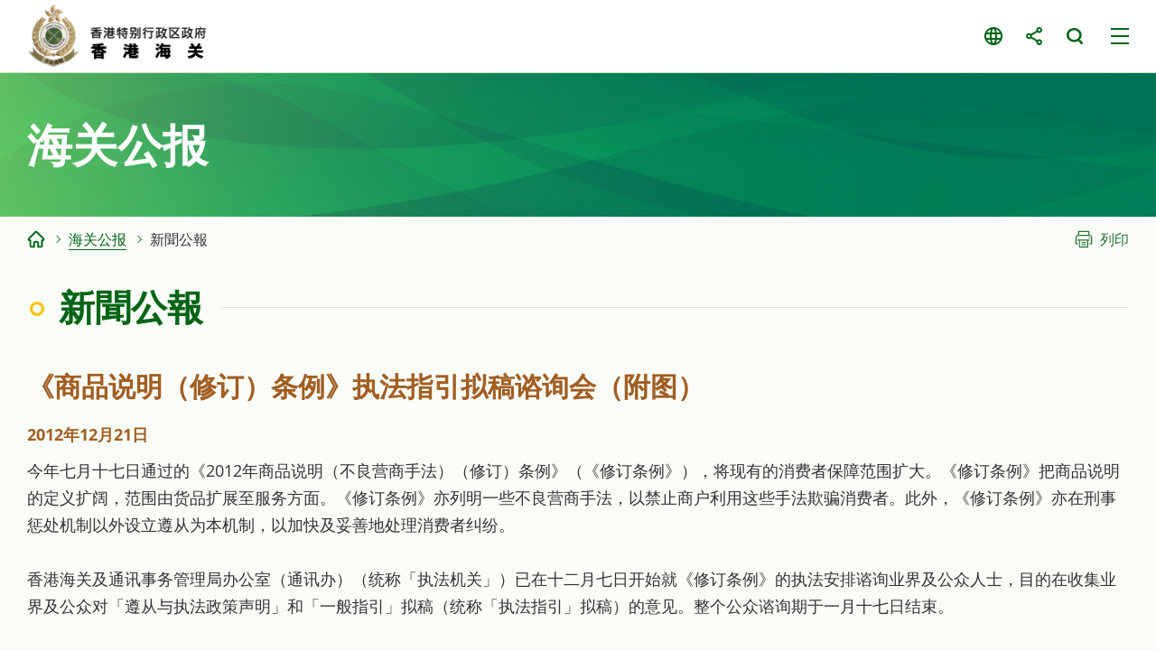

--- FILE ---
content_type: text/html
request_url: https://www.customs.gov.hk/sc/customs-announcement/press-release/index_id_686.html
body_size: 2328
content:
<!DOCTYPE html>
	<html lang="zh-cn">
  <head>
    <meta name="viewport" content="width=device-width" />
    <meta http-equiv="X-UA-Compatible" content="IE=edge,chrome=1" />
    <meta http-equiv="cache-control" content="no-cache, no-store, must-revalidate, private" />
    <meta http-equiv="pragma" content="no-cache" />
<meta charset="utf-8"/>
<title> 香港海关 - 新聞公報</title>

<meta name="keywords" content="" />
<meta name="description" content="" />
<script type="text/javascript"><!--
var zmsSectionInfoFile = "";
var zmsCharsetID = 3;
var zmsCurrentContentId = 9;
var zmsParentContentId = "22,";
//--></script>
<script type='text/javascript'>
// <![CDATA[
var complyWCAG = null;
var nonComplyWCAGContentUrl = 'https://www.w3.org/TR/WCAG21/'; // Default
// ]]>
</script>
<script type="text/javascript" src="/hcms/filemanager/system/sc/js/template3.js"></script>
    <script type="text/javascript" src="/hcms/filemanager/system/sc/js/breadcrumbdata_0.js"></script>
    <script type="text/javascript"><!--
      var zmsBreadcrumbParentList = [2,22,9];
    //--></script>
    <script type="text/javascript"><!--
      var reviewDateExists = false;
      var revisionDateExists = true;
      var revisionDate_Year = 2022;
      var revisionDate_Month = 9;
      var revisionDate_Day = 16;
    //--></script>
    
  </head>
  <body>
    <script type="text/javascript"><!--
      var url = location.href;
      if (url.indexOf("?print=1")==-1 && url.indexOf("&print=1")==-1) {
        ShowHeader();
      }else{
        ShowPrintHeader();
      }
    //--></script>
    <!-- CONTENT START --><script type="text/javascript" src="/hcms/filemanager/template/common/js/pressrelease.js"></script><h2>《商品说明（修订）条例》执法指引拟稿谘询会（附图）</h2>
<div class="date">2012年12月21日</div><p>今年七月十七日通过的《2012年商品说明（不良营商手法）（修订）条例》（《修订条例》），将现有的消费者保障范围扩大。《修订条例》把商品说明的定义扩阔，范围由货品扩展至服务方面。《修订条例》亦列明一些不良营商手法，以禁止商户利用这些手法欺骗消费者。此外，《修订条例》亦在刑事惩处机制以外设立遵从为本机制，以加快及妥善地处理消费者纠纷。</p>
<p>香港海关及通讯事务管理局办公室（通讯办）（统称「执法机关」）已在十二月七日开始就《修订条例》的执法安排谘询业界及公众人士，目的在收集业界及公众对「遵从与执法政策声明」和「一般指引」拟稿（统称「执法指引」拟稿）的意见。整个公众谘询期于一月十七日结束。</p>
<p>今日（十二月二十一日）约50名来自不同业界，包括美容业、中西药业、旅游业、海味业、团购及其他行业的代表，出席了就「执法指引」拟稿所举行的谘询会。是次谘询会是八场「执法指引」拟稿谘询会的其中一场。</p>
<p>在今日的谘询会上，香港海关人员向出席人士阐述两个执法机关如何在「执法指引」拟稿的公平营商条文下行使权力。</p>
<p>香港海关将会在一月三日至五日期间安排另外四场谘询会，详情可浏览香港海关网页<a href="http://www.customs.gov.hk/" title="Click here to www.customs.gov.hk">www.customs.gov.hk</a>、通讯事务管理局网页<a href="http://www.coms-auth.hk/" title="Click here to www.coms-auth.hk">www.coms-auth.hk</a>、香港政府一站通网页<a href="http://www.gov.hk/" title="Click here to www.gov.hk">www.gov.hk</a>及消费者委员会网页<a href="http://www.consumer.org.hk/" title="Click here to www.consumer.org.hk">www.consumer.org.hk</a>。</p>
<p>除出席谘询会外，市民亦可透过邮寄、传真或电邮方式提出对「执法指引」拟稿的意见。有关意见请于一月十七日或之前送交九龙旺角弥敦道700号14楼工业贸易署大楼香港海关商品说明条例特别筹划组，传真号码为2398 0596，电邮地址为guidelinescon@customs.gov.hk。</p>
<p>如有查询，可致电香港海关（电话：3403 6063）或通讯办（电话：2961 6325）。</p>
<p>完<br /><br />２０１２年１２月２１日（星期五）</p><div class="galleryOuter">
  <div class="galleryWrap">
    <div class="gallery">
      <div class="swiper">
        <div class="swiper-wrapper">
          <div class="swiper-slide"><a href="/hcms/filemanager/pressrelease/686/20121221_1_l.jpg" data-fancybox="g1" data-caption="约50名来自不同业界，包括美容业、中西药业、旅游业、海味业、团购及其他行业的代表，今日（十二月二十一日）出席由香港海关及通讯事务管理局办公室联合发出的一套《商品说明（修订）条例》「遵从与执法政策声明」和「一般指引」拟稿所举行的谘询会。"><img src="/hcms/filemanager/pressrelease/686/t_20121221_1_l.jpg" alt="约50名来自不同业界，包括美容业、中西药业、旅游业、海味业、团购及其他行业的代表，今日（十二月二十一日）出席由香港海关及通讯事务管理局办公室联合发出的一套《商品说明（修订）条例》「遵从与执法政策声明」和「一般指引」拟稿所举行的谘询会。"></a><a href="/hcms/filemanager/pressrelease/686/20121221_1_l.jpg" data-fancybox="g3" data-caption="约50名来自不同业界，包括美容业、中西药业、旅游业、海味业、团购及其他行业的代表，今日（十二月二十一日）出席由香港海关及通讯事务管理局办公室联合发出的一套《商品说明（修订）条例》「遵从与执法政策声明」和「一般指引」拟稿所举行的谘询会。"><span class="img"><img src="/hcms/filemanager/pressrelease/686/t_20121221_1_l.jpg" alt="约50名来自不同业界，包括美容业、中西药业、旅游业、海味业、团购及其他行业的代表，今日（十二月二十一日）出席由香港海关及通讯事务管理局办公室联合发出的一套《商品说明（修订）条例》「遵从与执法政策声明」和「一般指引」拟稿所举行的谘询会。"></span><span class="caption">约50名来自不同业界，包括美容业、中西药业、旅游业、海味业、团购及其他行业的代表，今日（十二月二十一日）出席由香港海关及通讯事务管理局办公室联合发出的一套《商品说明（修订）条例》「遵从与执法政策声明」和「一般指引」拟稿所举行的谘询会。</span></a></div>
        </div>
      </div>
      <div class="swiper-button-prev"></div>
      <div class="swiper-button-next"></div>
    </div>
  </div>
  <div class="swiper-control">
    <div class="swiper-pagination"></div>
  </div>
</div>
<div class="btnWrap"><a href="index.html" class="backBtn">上一页</a></div>    <!-- CONTENT END -->
    <script type="text/javascript"><!--
      if (url.indexOf("?print=1")==-1 && url.indexOf("&print=1")==-1) {
        ShowFooter();
      }else{
        ShowPrintFooter();
        window.print();
      }
    //--></script>
    <div id="div_generated_pagename" style="display:none;">新聞公報</div>
    <script type="text/javascript"><!--
      function setTemplateVariables(){
        var targetdiv, sourcediv;
        targetdiv = document.getElementById("div_pagename");
        sourcediv = document.getElementById("div_generated_pagename");
        if (targetdiv && sourcediv){
          targetdiv.innerHTML = sourcediv.innerHTML;
        }
      }
      setTemplateVariables();
    //--></script>
  </body>
</html>


--- FILE ---
content_type: text/css
request_url: https://www.customs.gov.hk/hcms/filemanager/template/sc/css/style.css
body_size: 26
content:
@charset "utf-8";
@import url('../../common/css/reset.css');
@import url('../../common/css/fonts.css');
@import url('../../common/css/jquery.fancybox.css');
@import url('../../common/css/swiper-bundle.css');
@import url('../../common/css/core.css');
@import url('../../common/css/content.css');
@import url('../../common/css/media_query.css');
@import url('../../common/css/print.css');

.main-nav-wrap .main-nav > li:nth-last-child(2) > .subMenu > ul ul{
	left: -100%;
}

.main-nav-wrap .main-nav > li > a{
	padding-top: 15px;
	padding-bottom: 15px;
}

body {
	font-family: Microsoft JhengHei, Microsoft YaHei, "Open Sans", Arial, Helvetica, sans-serif;
}

--- FILE ---
content_type: application/javascript
request_url: https://www.customs.gov.hk/hcms/filemanager/template/common/js/global.js
body_size: 14002
content:
var isIE = (navigator.userAgent.match(/msie/i) || navigator.userAgent.match(/trident/i));

function isDescendant(parent, child) {
	var node = child.parentNode;
	while (node != null) {
		if (node == parent) {
			return true;
		}
		node = node.parentNode;
	}
	return false;
}

if(zms.currentLang == 'tc'){
	$.fancybox.defaults.i18n.tc = {
		CLOSE: zms.commonText[zms.currentLang]['close'],
		NEXT: zms.commonText[zms.currentLang]['next_page'],
		PREV: zms.commonText[zms.currentLang]['prev_page'],
		ERROR: "The requested content cannot be loaded. <br/> Please try again later.",
		PLAY_START: "播放幻燈片",
		PLAY_STOP: "停止幻燈片",
		FULL_SCREEN: "全熒幕",
		THUMBS: "縮圖",
		DOWNLOAD: "下載",
		SHARE: "分享",
		ZOOM: zms.commonText[zms.currentLang]['zoom']
	};
	$.fancybox.defaults.lang = 'tc';
}else if(zms.currentLang == 'sc'){
	$.fancybox.defaults.i18n.sc = {
		CLOSE: zms.commonText[zms.currentLang]['close'],
		NEXT: zms.commonText[zms.currentLang]['next_page'],
		PREV: zms.commonText[zms.currentLang]['prev_page'],
		ERROR: "The requested content cannot be loaded. <br/> Please try again later.",
		PLAY_START: "播放幻灯片",
		PLAY_STOP: "停止幻灯片",
		FULL_SCREEN: "全荧幕",
		THUMBS: "缩图",
		DOWNLOAD: "下载",
		SHARE: "分享",
		ZOOM: zms.commonText[zms.currentLang]['zoom']
	};
	$.fancybox.defaults.lang = 'sc';
}


var currentFirstSection = '';
var globalFunction = {
	init: function () {
		globalFunction.initGreyMode();
		zms.initSwitchLang();
		$('a').each(function () {
			if ($(this).attr('target') == '_blink') {
				$(this).attr('target', '_blank');
			}
			if ($(this).attr('target') == '_blank') {
				//if(typeof console!='undefined'){console.debug($(this).attr('target'));}
				var alt = (currentLang == 'en' ? ', This link will open in new window' : (currentLang == 'tc' ? ', 此連結將會以新視窗開啟' : ', 此连结将会以新视窗开启'));
				var text = $(this).text();
				if (text == '') {
					if ($(this).find('img').length > 0) {
						text = $(this).find('img').attr('alt');
					}
				}
				if (typeof $(this).attr('title') == 'undefined') {
					if (typeof $(this).attr('aria-label') != 'undefined') {
						if(!isDescendant(document.querySelector('#highlights-wrap'), $(this)[0]))
							$(this).attr('aria-label', $(this).attr('aria-label') + alt);
						$(this).attr('title', $(this).attr('aria-label') + alt);
					} else {
						if(!isDescendant(document.querySelector('#highlights-wrap'), $(this)[0]))
							$(this).attr('aria-label', text + alt);
						$(this).attr('title', text + alt);
					}
				}
			}
			if ($(this).text().indexOf('http') >= 0 || $(this).text().indexOf('www.') >= 0 || validateEmail($(this).text())) {
				$(this).addClass('link');
			}

			if (zmsCurrentContentId == 112) {
				if ($(this).attr('href').indexOf('.html') > 0) {
					if ($(this).hasClass('pdfIcon')) {
						$(this).removeClass('pdfIcon');
					}
				}
			}

			var span = $('<span></span>');
			if ($(this).hasClass('pdfIcon')) {
				span.append('<img src="' + zms.currentPath + '/hcms/filemanager/template/common/images/icon-pdf.png" alt="PDF" />');
			}
			if ($(this).hasClass('xlsIcon')) {
				span.append('<img src="' + zms.currentPath + '/hcms/filemanager/template/common/images/icon-xls.png" alt="XLS" />');
			}
			if ($(this).hasClass('docIcon')) {
				span.append('<img src="' + zms.currentPath + '/hcms/filemanager/template/common/images/icon-doc.png" alt="DOC" />');
			}
			if ($(this).hasClass('pptIcon')) {
				span.append('<img src="' + zms.currentPath + '/hcms/filemanager/template/common/images/icon-ppt.png" alt="PPT" />');
			}
			if ($(this).hasClass('csvIcon')) {
				span.append('<img src="' + zms.currentPath + '/hcms/filemanager/template/common/images/icon-csv.png" alt="CSV" />');
			}
			if (span.find('img').length > 0) {
				span.insertAfter($(this));
				$(this).addClass('iconLink')
			}
			if ($(this).hasClass('pdf') || $(this).hasClass('xls') || $(this).hasClass('doc') || $(this).hasClass('ppt') || $(this).hasClass('csv')) {
				$(this).addClass('iconOnly');
			}
			//console.log($(this).parent());
			if ($(this).parent('div.img').length) {
				$(this).closest('.flexbox').addClass('linkWithImage');
			}

			if ($(this).children('.iframeContainer').length > 0) {
				$(this).addClass('d-block');
				if($(this).attr('href').indexOf('youtube') >= 0){
					let youtube_id = globalFunction.youtube_parser($(this).attr('href'));
					$(this).find('img').attr('src', 'https://img.youtube.com/vi/'+youtube_id+'/hqdefault.jpg');
				}
			}
			if ($(this)[0].hasAttribute('data-fancybox')) {
				var dataFancyHref = $(this).attr('href');
				if(dataFancyHref.indexOf('.html') > 0){
					$(this).removeAttr('data-fancybox').attr('target','_blank');
				}
				if ($(this).children('img').length > 0) {
					$(this).addClass('link-image');
				}
			}
		});

		if (typeof customH1 != "undefined" && customH1 != '') {
			$('#pageTitle>span').html(customH1);
		}
		globalFunction.initLang();
		globalFunction.initSearch();

		if (typeof rootMenu != "undefined") {
			globalFunction.generateMenu(rootMenu);
		} else {
			globalFunction.initMenu();
			globalFunction.initSitemap();
		}
		if (typeof zmsBreadcrumbParentList != "undefined")
			globalFunction.generateBreadcrumb(zmsBreadcrumbParentList);
		globalFunction.bindScrollCommon();
		globalFunction.initShare();
		globalFunction.initOtherLang();
		globalFunction.bindTopBtn();

		globalFunction.wrapTable();

		if ($('.tbl-wrap').length > 0) {
			globalFunction.initTableShadow();
		}

		if ($('.custom-select').length > 0 && $('.dynamicDDL').length == 0) {
			globalFunction.iniCustomDropDown();
		}
		if ($('.accordion-wrap').length > 0) {
			accordion.init();
		}

		if (typeof (configureRevisionDate) == "function") {
			configureRevisionDate();
		}

		if ($('ol').length > 0) {
			globalFunction.setCorrectClass();
		}

		if ($('.galleryWrap').length > 0) {
			globalFunction.initGallery();
		}
		if ($('.poster').length > 0 || $('.object-fit').length > 0) {
			globalFunction.fixIEObjFit();
		}
		if ($('table.newsTable').length > 0) {
			globalFunction.allowRowClick();
		}
		if ($('.showhideWrap').length > 0) {
			globalFunction.initAccordionInsideShowHide();
		}
		if ($('div.highlight').length > 0) {
			$('div.highlight').each(function () {
				if ($(this).parents('.flexbox')) {
					$(this).parents('.flexbox').addClass('sameHeight');
				}
			});
		}
		globalFunction.checkAnchor();
		globalFunction.initPrintBtn();
		/*if($('img[usemap]').length > 0){
			$('img[usemap]').rwdImageMaps();
		}*/
		globalFunction.initWcagIcon();

		if ($('.orgchart-wrap').length > 0) {
			globalFunction.scaleOrgchart();
		}
		
		if($('.sitemap').length > 0){
			$('.sitemap h4').replaceWith(function() {
			  return $("<h3>", {
				class: this.className,
				html: $(this).html()
			  });
			});
		}
		
		if($('#qrcodePop').length > 0){
			let qrCurrentPath = document.URL;
			let qrTitle = document.title;
			let qrcode = new QRCode("qrcode");
			qrcode.makeCode(qrCurrentPath);
			$('#qrcodeUrl').html(qrCurrentPath);
			$('#qrcodeTitle').html(qrTitle);
		}
		
		if($('.fancyboxWrap.tEditor').length > 0){
			globalFunction.assignFancyboxGroup();
		}
		
		try {
			
      $('[data-fancybox]').fancybox({
        autoFocus: false,
        afterShow: function (instance, current) {
          /* $('.fancybox-toolbar .fancybox-button--thumbs').attr('title', (currentLang == 'en' ? 'Thumbnails' : (currentLang == 'tc' ? '縮圖' : '缩图')));
          $('.fancybox-toolbar .fancybox-button--play').attr('title', (currentLang == 'en' ? 'Start slideshow' : (currentLang == 'tc' ? '播放幻燈片' : '播放幻灯片')));
          $('[data-fancybox-play]').on('click', function () {
            if ($(this).hasClass('clickedToPlay')) {
              $(this).attr('title', (currentLang == 'en' ? 'Start slideshow' : (currentLang == 'tc' ? '播放幻燈片' : '播放幻灯片')));
              $(this).removeClass('clickedToPlay');
            } else {
              $(this).addClass('clickedToPlay');
              $(this).attr('title', (currentLang == 'en' ? 'Stop slideshow' : (currentLang == 'tc' ? '停止幻燈片' : '停止幻灯片')));
            }
          }); */
        },
        afterLoad: function (instance, current) {
          if (current.contentType == 'image') {
            if (typeof current.opts.$orig.find('img').attr('alt') != 'undefined' && current.opts.$orig.find('img').attr('alt') != '') {
              current.$image.attr('alt', current.opts.$orig.find('img').attr('alt'));
            } else {
              if (typeof current.opts.$orig.text() != 'undefined') {
                current.$image.attr('alt', current.opts.$orig.text());
              }
            }
          }
          /* if(current.contentType != 'video' && current.contentType != 'iframe'){
            if(typeof current.opts.$orig.find('img').attr('alt') != 'undefined'){
              current.$image.attr('alt', current.opts.$orig.find('img').attr('alt') );
            }else{
              if(typeof current.opts.$orig.html() != 'undefined'){
                current.$image.attr('alt', current.opts.$orig.html() );
              }
            }
          }	 */
        }
      });
    } catch (e) { }
		
	}
	, youtube_parser: function(url){
		var regExp = /^.*((youtu.be\/)|(v\/)|(\/u\/\w\/)|(embed\/)|(watch\?))\??v?=?([^#&?]*).*/;
		var match = url.match(regExp);
		return (match&&match[7].length==11)? match[7] : false;
	}
	, assignFancyboxGroup: function(){
		$('.fancyboxWrap.tEditor').each(function(i){
			$(this).find('.repeatRecordWrap').each(function(){
				$(this).find('a').attr('data-fancybox', 'popupFancybox'+i);
				$(this).find('a').attr('data-caption', $(this).find('.desc').html());
			});
		});
	}
	, scaleOrgchart: function () {
		$('.orgchart').removeAttr('style');
		$('.orgchart li.root>.nodecontent').removeAttr('style');
		if ($('.orgchart-wrap').width() < $('.orgchart').width()) {
			let scale = $('.orgchart-wrap').width() / $('.orgchart').width();
			$('.orgchart').css({ 'transform': 'scale(' + scale + ')' });
			$('.orgchart li.root>.nodecontent').css({'margin-right': '12%'});
		}
	}
	, initPrintBtn: function () {
		$('#printBtn').on('click', function () {
			window.print();
		});
	}
	, initAccordionInsideShowHide: function () {
		$('.showhideWrap').each(function () {
			var _this = $(this);
			$(this).find('.showBtn').on('click', function () {
				var _thisEle = $(this);
				if (_this.hasClass('active')) {
					$(this).closest('.showhideWrap').find('.showhideContent').stop(true, true).slideUp(500);
					_this.removeClass('active');
					_thisEle.attr('aria-expanded', false);
				} else {
					_this.closest('.controlShowHide').find('.showhideWrap').removeClass('active');
					_this.closest('.controlShowHide').find('.showhideWrap').find('a.showBtn').attr('aria-expanded', false);
					_this.closest('.controlShowHide').find('.showhideContent').stop(true, true).slideUp(500);
					$(this).closest('.showhideWrap').find('.showhideContent').stop(true, true).slideDown(500, function () {
						$('html, body').animate({
							scrollTop: _thisEle.offset().top - $('#headerZone').height() - 100
						}, 1, 'swing');
						_thisEle.attr('aria-expanded', true);
					});
					_this.addClass('active');
				}
				$(this).blur();
			});
			if (_this.hasClass('active')) {
				_this.find('.showhideContent').stop(true, true).slideDown(500, function () {
					$('html, body').animate({
						scrollTop: _this.offset().top - $('#headerZone').height() - 100
					}, 1, 'swing');
					_this.find('.showBtn').attr('aria-expanded', true);
				});
			}
		});
	}
	, allowRowClick: function () {
		// $('table.newsTable').not('.pressTable').each(function(){
		// $(this).find('tr').on('click', function(){
		// if(!$(this).hasClass('row_with_content')){
		// if(typeof $(this).data("url") != "undefined"){
		// if(typeof $(this).data("target") != "undefined"){
		// if($(this).data("target") == "_blank"){
		// window.open($(this).data("url"));
		// }else{
		// location.href= $(this).data("url");
		// }
		// }else{
		// location.href= $(this).data("url");
		// }
		// }
		// }
		// });
		// $(this).find('a').on('click', function(e){
		// if(!$(this).closest('tr').hasClass('row_with_content')){
		// e.preventDefault();
		// }
		// });
		// });

		$('table.newsTable').each(function () {
			// Hyperlink at <tr> when there is a <a>
			$(this).find('tr').on('click', function (event) {
				var a = $(this).find('a');
				if (a.length == 1) {
					a[0].click();
					event.stopPropagation();
				}
			});
		});
	}
	, fixIEObjFit: function () {
		if (document.documentMode || /Edge/.test(navigator.userAgent)) {
			$('.poster img, .object-fit img').each(function () {
				var t = $(this),
					s = 'url(' + t.attr('src') + ')',
					p = t.parent(),
					d = $('<span class="ieFix"></span>'),
					alt = t.attr('alt');

				p.append(d);
				d.css({
					'background-size': 'cover',
					'background-repeat': 'no-repeat',
					'background-position': '50% 50%',
					'background-image': s
				});
				d.html(alt);
				t.hide();
			});
		}
	}
	, initGallery: function () {
		var gallerySwiper = [];
		$('.galleryWrap').each(function (i) {
			var _this = $(this);
			_this.find('.gallery').addClass('gallerySwiper_' + i);
			_this.parent('.galleryOuter').addClass('galleryOuter_' + i);
			if(_this.parent('.galleryOuter').hasClass('nonUM')){
				_this.find('a').each(function(){
					$(this).attr('data-fancybox', 'g'+i);
					if($(this).find('img').attr('alt') != ''){
						$(this).attr('data-caption', $(this).find('img').attr('alt'));
					}else{
						$(this).attr('data-caption', $(this).find('.caption').html());
					}
				});
			}
			gallerySwiper[i] = new Swiper(".gallerySwiper_" + i + " .swiper", {
				slidesPerView: 'auto',
				spaceBetween: 15,
				speed: 1000,
				effect: 'slide',
				navigation: {
					nextEl: ".gallerySwiper_" + i + " .swiper-button-next",
					prevEl: ".gallerySwiper_" + i + " .swiper-button-prev",
				},
				pagination: {
					el: ".galleryOuter_" + i + " .swiper-pagination",
					clickable: true
				},
				/*autoplay: {
				   delay: 3000,
				 },*/
				breakpoint: {
					980: {
						spaceBetween: 25
					}
				},
				on: {
					"init": function () {
						//$('.swiper-slide-active').addClass('animate');
						$('.galleryOuter_' + i + ' .control-btn').off('click');
						$('.galleryOuter_' + i + ' .control-btn').on('click', function () {
							if ($(this).hasClass('stop')) {
								gallerySwiper[i].autoplay.stop();
								$(this).removeClass('stop').addClass('play');
							} else {
								gallerySwiper[i].autoplay.start();
								$(this).removeClass('play').addClass('stop');
							}
							$(this).blur();
						});
					}
				},
				a11y: {
				prevSlideMessage: zms['commonText'][zms.currentLang]['prev_slide'],
				nextSlideMessage: zms['commonText'][zms.currentLang]['next_slide'],
				paginationBulletMessage: zms['commonText'][zms.currentLang]['gotoslide']
			  },
			});
		});

		/*$('#newsWrapper .swiper-autoplay-btn a').on('click', function(){
			if($(this).hasClass('pause')){
				$(this).removeClass('pause');
				$(this).addClass('play');
				banner1Swiper.autoplay.stop();
			}else{
				$(this).removeClass('play');
				$(this).addClass('pause');
				banner1Swiper.autoplay.start();
			}
		});*/
	}
	, "initSitemap": function () {
		$('#site-map-trigger-btn').on('click', function () {
			if ($('#sitemap-wrap').hasClass('active')) {
				$('#sitemap-wrap').removeClass('active');
				$('#sitemap-zone').stop(true, true).slideUp();
				$(this).attr('aria-expanded', false);
			} else {
				$('#sitemap-wrap').addClass('active');
				$('#sitemap-zone').stop(true, true).slideDown(500, function () {
					$('html, body').animate({
						scrollTop: $('#footer-wrap').offset().top
					}, 500, 'swing');
				});
				$(this).attr('aria-expanded', true);
			}
			$(this).blur();
		});
		if ($('#sitemap-wrap').hasClass('active')) {
			$('#sitemap-zone').stop(true, true).slideDown(10);
			$('#site-map-trigger-btn').attr('aria-expanded', true);
		}
	}
	, setCorrectClass: function () {
		$('ol').each(function () {
			//$(this).removeAttr('start');
			if ($(this).attr('type') == 'i') {
				$(this).addClass('lowerRoman');
			} else if ($(this).attr('type') == 'I') {
				$(this).addClass('upperRoman');
			} else if ($(this).attr('type') == 'A') {
				$(this).addClass('upperAlpha');
			} else if ($(this).attr('type') == 'a') {
				$(this).addClass('lowerAlpha');
			}
		});
	}
	, checkAnchor: function () {
		var target = window.location.hash;
		if ($(target).length > 0) {
			setTimeout(function () {
				$('html, body').animate({
					scrollTop: $(target).offset().top - $('#headerZone').height() - 100
				}, 1, 'swing');
			}, 300);
			if ($('.accordion-wrap').length > 0 && target != '#middle-wrap') {
				if (!$(target).hasClass('active')) {
					$(target).find('.accordion-btn').click();
				}
				if (!$(target+'.accordion-btn').parent('.accordion').hasClass('active')) {
					$(target+'.accordion-btn').click();
				}
			}
		}
	}
	, initShare: function () {
		$('header .btn-share-trigger').click(function () {
			if (!$('header .share-wrap').hasClass('active')) {
				$('header #header-top #header-right > nav > div').removeClass('active');
				$('header .share-wrap').addClass('active');
				$('header #header-top #header-right > nav > div > div').hide();
				$(this).siblings('div').stop(true, true).slideDown();
				$(this).attr('aria-expanded', true);
			} else {
				$('header .share-wrap').removeClass('active');
				$(this).siblings('div').stop(true, true).slideUp();
				$(this).attr('aria-expanded', false);
			}
			$(this).blur();
		});
		$(document).click(function (e) {
			var container = $("#shareWrap");
			if (!container.is(e.target) // if the target of the click isn't the container...
				&&
				container.has(e.target).length === 0) // ... nor a descendant of the container
			{
				$('#shareWrap').removeClass('active');
				$('#shareWrap').children('div').stop(true, true).slideUp();
				$('.btn-share-trigger').attr('aria-expanded', false);
			}
		});
	}
	, initOtherLang: function () {
		$('header .btn-otherLang-trigger').click(function () {
			if (!$('header .otherLang-wrap').hasClass('active')) {
				$('header #header-top #header-right > nav > div').removeClass('active');
				$('header .otherLang-wrap').addClass('active');
				$('header #header-top #header-right > nav > div > div').hide();
				$(this).siblings('div').stop(true, true).slideDown();
				$(this).attr('aria-expanded', true);
			} else {
				$('header .otherLang-wrap').removeClass('active');
				$(this).siblings('div').stop(true, true).slideUp();
				$(this).attr('aria-expanded', false);
			}
			$(this).blur();
		});
		$(document).click(function (e) {
			var container = $("#otherLangWrap");
			if (!container.is(e.target) // if the target of the click isn't the container...
				&&
				container.has(e.target).length === 0) // ... nor a descendant of the container
			{
				$('#otherLangWrap').removeClass('active');
				$('#otherLangWrap').children('div').stop(true, true).slideUp();
				$('.btn-otherLang-trigger').attr('aria-expanded', false);
			}
		});
	}
	, initSearch: function () {
		$('header .btn-search-trigger').click(function () {
			if (!$('header .search-wrap').hasClass('active')) {
				$('header #header-top #header-right > nav > div').removeClass('active');
				$('header .search-wrap').addClass('active');
				$('header #header-top #header-right > nav > div > div').hide();
				$(this).siblings('div').stop(true, true).slideDown();
				$(this).attr('aria-expanded', true);
			} else {
				$('header .search-wrap').removeClass('active');
				$(this).siblings('div').stop(true, true).slideUp();
				$(this).attr('aria-expanded', false);
			}
			$(this).blur();
		});
		$(document).click(function (e) {
			var container = $("#searchWrap");
			if (!container.is(e.target) // if the target of the click isn't the container...
				&&
				container.has(e.target).length === 0) // ... nor a descendant of the container
			{
				$('#searchWrap').removeClass('active');
				$('#searchWrap').children('div').stop(true, true).slideUp();
				$('.btn-search-trigger').attr('aria-expanded', false);
			}
		});
		$('#searchWrap a.btn-search').off('click');
		$('#searchWrap a.btn-search').on('click', function () {
			if ($(this).siblings('input[type=text]').val() != '') {
				var targetUrl = '/' + zms.currentLang + "/search-result/index.html?";

				/* if (zmsCharsetID == 1) {
				  targetUrl += '&ui_lang=en';
				} else if (zmsCharsetID == 2) {
				  targetUrl += '&ui_lang=zh-hk';
				} else {
				  targetUrl += '&ui_lang=zh-cnhk';
				} */
				targetUrl += 'q=' + $('#search-q').val();

				window.location.href = targetUrl;
			}
		});
		var input = document.getElementById("search-q");
		input.addEventListener("keypress", function (event) {
			// If the user presses the "Enter" key on the keyboard
			if (event.key === "Enter") {
				// Cancel the default action, if needed
				event.preventDefault();
				// Trigger the button element with a click
				$('#searchWrap a.btn-search').click();
			}
		});
	}
	, initLang: function () {
		$('header .btn-lang-trigger').click(function () {
			if (!$('header .lang-wrap').hasClass('active')) {
				$('header #header-top #header-right > nav > div').removeClass('active');
				$('header .lang-wrap').addClass('active');
				$('header #header-top #header-right > nav > div > div').hide();
				$(this).siblings('div').stop(true, true).slideDown();
				$(this).attr('aria-expanded', true);
			} else {
				$('header .lang-wrap').removeClass('active');
				$(this).siblings('div').stop(true, true).slideUp();
				$(this).attr('aria-expanded', false);
			}
			$(this).blur();
		});
		$(document).click(function (e) {
			var container = $("#langWrap");
			if (!container.is(e.target) // if the target of the click isn't the container...
				&&
				container.has(e.target).length === 0) // ... nor a descendant of the container
			{
				$('#langWrap').removeClass('active');
				$('#langWrap').children('div').stop(true, true).slideUp();
				$('.btn-lang-trigger').attr('aria-expanded', false);
			}
		});
	}
	, wrapTable: function () {
		$('#content table').each(function () {
			if (!$(this).hasClass('no_style') && !$(this).hasClass('transformTable')) {
				var colCount = 0;
				$(this).find('tr:nth-child(1) td').each(function () {
					if ($(this).attr('colspan')) {
						colCount += +$(this).attr('colspan');
					} else {
						colCount++;
					}
				});
				if (colCount == 0 || $(this).hasClass('header-left')) {
					$(this).find('tr:nth-child(1) th').each(function () {
						/* if($(this).text().indexOf('Date') >= 0 || $(this).text().indexOf('日期') >= 0){
							$(this).css({'width': '25%'});
						} */
						if ($(this).attr('colspan')) {
							colCount += +$(this).attr('colspan');
						} else {
							colCount++;
						}
					});
				}

				if (colCount > 2) {
					if ($(this).parent('div').parent('div.tbl-wrap').length <= 0) {
						$(this).wrap('<div class="tbl-wrap"></div>').wrap('<div></div>');
					}
				}
			}
			if ($(this).hasClass('transformTable')) {
				var _transformTable = $(this);
				$(this).find('tr:nth-child(1) th').each(function (i) {
					var _text = $(this).text();
					if (_text != '') {
						_transformTable.find('tr').each(function () {
							if (!$(this).find('td').hasClass('sub-header')) {
								$(this).find('td').eq(i).attr('data-label', _text);
							}
						});

					}
				});
			}
		});
	}
	, initTableShadow: function () {
		$('table').each(function(){
			$(this).find('colgroup').remove();
			$(this).removeAttr('style').removeAttr('border');
			$(this).find('tr').removeAttr('style');
			$(this).find('td, th').css({'height': 'auto'});
		});
		
		$('.tbl-wrap').each(function () {
			var _thisTableWrap = $(this);
			$(this).children('div').off('scroll');
			_thisTableWrap.removeClass('scrollRight scrollLeft');
			if ($(this).children('div').width() + $(this).children('div').scrollLeft() + 10 < $(this).find('table').width()) {
				_thisTableWrap.addClass('scrollRight');
			} else {
				_thisTableWrap.removeClass('scrollRight');
			}
			if ($(this).children('div').scrollLeft() > 0) {
				_thisTableWrap.addClass('scrollLeft');
			} else {
				_thisTableWrap.removeClass('scrollLeft');
			}
			$(this).children('div').on('scroll', function () {
				if ($(this).scrollLeft() > 0) {
					_thisTableWrap.addClass('scrollLeft');
				} else {
					_thisTableWrap.removeClass('scrollLeft');
				}
				if (($(this).scrollLeft() + $(this).width() + 10) >= $(this).children('table').width()) {
					_thisTableWrap.removeClass('scrollRight');
				} else {
					_thisTableWrap.addClass('scrollRight');
				}
			});
		});
		$(window).on("orientationchange resize scroll focus", function () {
			$('.tbl-wrap').each(function () {
				var _thisTableWrap = $(this);
				_thisTableWrap.removeClass('scrollRight scrollLeft');
				if ($(this).children('div').width() + $(this).children('div').scrollLeft() + 10 < $(this).find('table').width()) {
					_thisTableWrap.addClass('scrollRight');
				} else {
					_thisTableWrap.removeClass('scrollRight');
				}
				if ($(this).children('div').scrollLeft() > 0) {
					_thisTableWrap.addClass('scrollLeft');
				} else {
					_thisTableWrap.removeClass('scrollLeft');
				}
			});
		});
	}
	, generateMenu: function (rootMenu) {
		if ($('.main-nav-wrap').length > 0) {
			var topMenuLayerOne = $('#topNav');
			var footerLayerOne = $('.footer-nav');
			var menuLayerOne = $('#mainMenu');
			//var menuLayerTwo = $('<ul id="mainMenu"></ul>');
			var mobileMenuLayerOne = $('#mobileMainNav');
			var sitemZone = $('.btm-sitemap');

			for (var i = 0; i < rootMenu.childs.length; i++) {
				var m = rootMenu.childs[i];
				//console.log(m);
				var menuItemLayerOne = $('<li></li>');
				var mobileMenuItemLayerOne = $('<li></li>');
				var footerMenuOne = $('<div></div>');
				var mobileLinkWrap = $('<div class="subLinkWrap"></div>');
				var sitemapMenuOne = $('<div class="sitemap-item"></div>');
				var sitemapMenuTitleWrap = $('<div class="lv1"></div>');

				var link = $('<a></a>');
				var mobileLink = $('<a></a>');
				var footerLink = $('<a></a>');
				var sitemapLink = $('<a></a>');
				if (zmsCurrentContentId == m.contentId || ("," + zmsParentContentId).indexOf(',' + m.contentId + ',') >= 0) {
					// link.addClass('selected');
					currentFirstSection = m.alt;
					menuItemLayerOne.addClass('selected');
					$('#sectionName').html(m.alt);

					// if(m.childs.length > 0) {
					// 	$('#pageTitle').html('<h1>' + m.childs[i].alt + '</h1>');
					// } else {
					// 	$('#pageTitle').html(m.childs.alt);
					// }

					if (m.childs.length > 0) {
						globalFunction.generateLeftMenu(m);
					}
				}

				footerLink.attr('href', m.href);
				// link.html('<span>' + m.alt + '</span>');
				if (m.childs.length > 0) {
					link.attr('href', m.href);
					mobileLink.attr('href', m.href);
					// link.addClass('btnComingSoon');
				} else {
					link.attr('href', m.href);
					mobileLink.attr('href', m.href);
				}

				link.attr('target', m.target);
				link.html('<span>' + m.alt + '</span>');

				mobileLink.html(m.alt);
				mobileLink.attr('target', m.target);

				footerLink.html(m.alt);
				footerLink.attr('target', m.target);

				sitemapLink.attr('href', m.href);
				sitemapLink.html(m.alt);
				sitemapLink.attr('target', m.target);
				mobileLinkWrap.append(mobileLink);
				// console.log(link);
				//mobileMenuItemLayerOne.append(mobileLink);
				if (m.childs.length > 0) {
					if (currentLang == 'en') {
						mobileLinkWrap.append('<a href="javascript:;" class="arrow" role="button" aria-expanded="false">Sub menu of '+m.alt+'</a>');
					} else if (currentLang == 'tc') {
						mobileLinkWrap.append('<a href="javascript:;" class="arrow" role="button" aria-expanded="false">'+m.alt+'的子目錄</a>');
					} else {
						mobileLinkWrap.append('<a href="javascript:;" class="arrow" role="button" aria-expanded="false">'+m.alt+'的子目录</a>');
					}
				}
				mobileMenuItemLayerOne.append(mobileLinkWrap);

				menuItemLayerOne.append(link);
				footerMenuOne.append(footerLink);

				sitemapMenuTitleWrap.append(sitemapLink);
				sitemapMenuOne.append(sitemapMenuTitleWrap);
				if ((m.childs.length > 0 || i < 0) && m.position == 'main') {
					//menuItemLayerOne.addClass('hasSubnav');
					menuItemLayerOne.append(globalFunction.generateSubMenu(m));
					menuItemLayerOne.addClass('hasSub');
					mobileMenuItemLayerOne.addClass('hasSub');
					mobileMenuItemLayerOne.append(globalFunction.generateMobileSubMenu(m));
					sitemapMenuOne.append(globalFunction.generateNoramlSubMenu(m));
				} else {
					if (m.position == 'top') {
						mobileMenuItemLayerOne.addClass('hasSub');
						mobileMenuItemLayerOne.append(globalFunction.generateMobileSubMenu(m));
					} else if (m.position == 'footer') {
						mobileMenuItemLayerOne.addClass('hasSub');
						mobileMenuItemLayerOne.append(globalFunction.generateMobileSubMenu(m));
					}
					//console.log('cannot gen');
				}
				if (m.position == 'main') {
					if (m.contentId != 2) {
						menuLayerOne.append(menuItemLayerOne);
						sitemZone.append(sitemapMenuOne);
					}
					mobileMenuLayerOne.append(mobileMenuItemLayerOne);
				} else if (m.position == 'top') {
					topMenuLayerOne.append(menuItemLayerOne);
					mobileMenuLayerOne.append(mobileMenuItemLayerOne);

				} else if (m.position == 'footer') {
					footerLayerOne.append(footerMenuOne);
					if (m.contentId == 18) {
						mobileMenuLayerOne.append(mobileMenuItemLayerOne);
					}
					if (m.contentId == 25) {
						mobileMenuLayerOne.append(mobileMenuItemLayerOne);
					}
				}


			}
		}
		//$(menuLayerOne).append(menuLayerTwo);
		// after generate the menu, call back the initMenu function here
		globalFunction.initMenu();

		globalFunction.initSitemap();

		if ($('#leftNav').children('li').length <= 0) {
			$('#leftZone').remove();
			$('#middle-zone').addClass('noLeft');
		}
		/* if(typeof zmsSectionImage != "undefined"){
			globalFunction.generateSectionImage();
		}else{
			$('#sectionImg').html('<img src="/hcms/filemanager/ipd/template/common/images/inside-main-visual.jpg" alt="" />');
		} */
	}
	, generateLeftMenu: function (rootMenu) {
		//$('#leftNav').empty();
		var leftLayerOne = $('<ul id="leftNav"></ul>');
		for (var i = 0; i < rootMenu.childs.length; i++) {
			var m = rootMenu.childs[i];
			var menuItemLayerOne = $('<li></li>');
			var link = $('<a></a>');
			if (zmsCurrentContentId == m.contentId || ("," + zmsParentContentId).indexOf(',' + m.contentId + ',') >= 0) {
				menuItemLayerOne.addClass('selected');
			}
			link.html(m.alt);
			link.attr('target', m.target);
			if (m.childs.length > 0) {
				var linkWrap = $('<div class="linkWrap"></div>');
				link.attr('href', m.href);
				linkWrap.append(link);
				
				/* if (currentLang == 'en') {
					linkWrap.append('<a href="javascript:;" class="arrow" role="button" >Sub menu</a>');
				} else if (currentLang == 'tc') {
					linkWrap.append('<a href="javascript:;" class="arrow" role="button" >下一層目錄</a>');
				} else {
					linkWrap.append('<a href="javascript:;" class="arrow" role="button" >下一层目录</a>');
				} */
				if (currentLang == 'en') {
					linkWrap.append('<a href="javascript:;" class="arrow" role="button" >Sub menu of '+m.alt+'</a>');
				} else if (currentLang == 'tc') {
					linkWrap.append('<a href="javascript:;" class="arrow" role="button" >'+m.alt+'的子目錄</a>');
				} else {
					linkWrap.append('<a href="javascript:;" class="arrow" role="button" >'+m.alt+'的子目录</a>');
				}
				//link.attr('href', 'javascript:;');
				if(menuItemLayerOne.hasClass('selected')){
					linkWrap.find('a.arrow').attr('aria-expanded', true);
				}else{
					linkWrap.find('a.arrow').attr('aria-expanded', false);
				}
				menuItemLayerOne.append(linkWrap);
				menuItemLayerOne.addClass('hasSub');
				menuItemLayerOne.append(globalFunction.generateNoramlSubMenu(m));

			} else {
				link.attr('href', m.href);
				menuItemLayerOne.append(link);
			}
			//menuItemLayerOne.append(link);
			leftLayerOne.append(menuItemLayerOne);
		}
		$('#leftZone').append(leftLayerOne);
	}
	, generateMobileSubMenu: function (rootMenu) {
		var menuLayerOne = $('<ul></ul>');
		for (var i = 0; i < rootMenu.childs.length; i++) {
			var m = rootMenu.childs[i];
			var menuItemLayerOne = $('<li></li>');
			var link = $('<a></a>');
			var linkWrap = $('<div class="subLinkWrap"></div>');
			if (zmsCurrentContentId == m.contentId || ("," + zmsParentContentId).indexOf(',' + m.contentId + ',') >= 0) {
				//menuItemLayerOne.addClass('selected');
				$('#pageTitle>span').html(m.alt);
			}
			link.html(m.alt);
			link.attr('href', m.href);
			link.attr('target', m.target);

			linkWrap.append(link);

			if (m.childs.length > 0) {
				menuItemLayerOne.addClass('hasSub');

				if (currentLang == 'en') {
					linkWrap.append('<a href="javascript:;" class="arrow" role="button" aria-expanded="false">Sub menu of '+m.alt+'</a>');
				} else if (currentLang == 'tc') {
					linkWrap.append('<a href="javascript:;" class="arrow" role="button" aria-expanded="false">'+m.alt+'的子目錄</a>');
				} else {
					linkWrap.append('<a href="javascript:;" class="arrow" role="button" aria-expanded="false">'+m.alt+'的子目录</a>');
				}
				menuItemLayerOne.append(linkWrap);
				menuItemLayerOne.append(globalFunction.generateNoramlSubMenu(m));
			} else {
				menuItemLayerOne.append(linkWrap);
			}

			menuLayerOne.append(menuItemLayerOne);
		}
		return menuLayerOne;
	}
	, generateSubMenu: function (rootMenu) {
		var subMenu = $('<div class="subMenu"></div>');

		var menuLayerOne = $('<ul></ul>');
		for (var i = 0; i < rootMenu.childs.length; i++) {
			var m = rootMenu.childs[i];
			var menuItemLayerOne = $('<li></li>');
			var link = $('<a></a>');
			if (zmsCurrentContentId == m.contentId || ("," + zmsParentContentId).indexOf(',' + m.contentId + ',') >= 0) {
				//menuItemLayerOne.addClass('selected');
				//$('#pageName').html('<h1>'+m.alt+'</h1>');
			}
			// swap to non-breaking-hyphen @20211220
			if (m.alt.indexOf('-') > -1) {
				m.alt = m.alt.replace('-', '&#8209;')
			}
			link.html(m.alt);
			link.attr('href', m.href);
			link.attr('target', m.target);
			menuItemLayerOne.append(link);
			if (m.childs.length > 0) {
				menuItemLayerOne.addClass('hasSub');
				menuItemLayerOne.append(globalFunction.generateNoramlSubMenu(m));
			}
			menuLayerOne.append(menuItemLayerOne);
		}
		subMenu.append(menuLayerOne);
		return subMenu;

	}
	, generateNoramlSubMenu: function (rootMenu) {
		var menuLayerOne = $('<ul></ul>');
		for (var i = 0; i < rootMenu.childs.length; i++) {
			var m = rootMenu.childs[i];
			var menuItemLayerOne = $('<li></li>');
			var link = $('<a></a>');
			if (zmsCurrentContentId == m.contentId || ("," + zmsParentContentId).indexOf(',' + m.contentId + ',') >= 0) {
				menuItemLayerOne.addClass('selected');
				//$('#pageName').html('<h1>'+m.alt+'</h1>');
			}
			// swap to non-breaking-hyphen @20211220
			if (m.alt.indexOf('-') > -1) {
				m.alt = m.alt.replace('-', '&#8209;')
			}
			link.html(m.alt);
			link.attr('href', m.href);
			link.attr('target', m.target);
			menuItemLayerOne.append(link);
			menuLayerOne.append(menuItemLayerOne);
		}
		return menuLayerOne;
	}
	, generateBreadcrumb: function (parentList) {
		var breadcrumb = $('#breadcrumb');
		//var breadcrumbWrap = $('#breadcrumb').children('ul');
		var isFirst = false;
		//var contentWithSpecialBreadCrumb = [2, 35, 36, 159];
		//breadcrumbWrap.append('<li><a href="/cpbe/'+currentLang+'/home/index.html">'+zms.commonText[currentLang]['home_txt']+'</a></li>')
		for (i = 0; i < parentList.length; i++) {
			var contentID = parentList[i];
			var dataFileID = Math.floor(contentID / 100);
			if (zmsBreadcrumbData[dataFileID]) {
				var node = zmsBreadcrumbData[dataFileID][contentID];
				//console.log(node);
				if (i == parentList.length - 1) {
					//if (typeof (zmsBreadcrumbCustomTitle) == "undefined") {
					if (node) {
						// node.name = $('<div />').html(node.name).text(); // george
						breadcrumb.append('<div id="lastNode">' + node.name + '</div>');
						$('#pageTitle>span').html(node.name);
					}
					//} else {
					// zmsBreadcrumbCustomTitle = $('<div />').html(zmsBreadcrumbCustomTitle).text(); // george
					//breadcrumb.append('<span id="lastNode">' + zmsBreadcrumbCustomTitle + '</span>');
					//$('#pageTitle').html(zmsBreadcrumbCustomTitle);
					// }
				} else if (node) {
					if (contentID == 2) {
						breadcrumb.append('<div><a href="' + node.url + '" target="' + node.target + '" class="home" >' + node.name + '</a></div>');
					} else {
						breadcrumb.append('<div><a href="' + node.url + '" target="' + node.target + '" >' + node.name + '</a></div>');
					}

				}
				if (i == 1) {
					if (currentFirstSection == '') {
						currentFirstSection = node.name;
					}
				}
			}
		}
		globalFunction.setCurrentSectionName();
		//breadcrumb.append(breadcrumbWrap);
	}
	, setCurrentSectionName: function () {
		if (currentFirstSection != '' && currentFirstSection != -1) {
			$('#sectionName').html(currentFirstSection);
		} else {
			$('#sectionName').html($('#div_generated_pagename').html());
		}
	}
	, generateSectionImage: function () {
		var targetDiv = $("#sectionImg");
		var imgHtml = '';
		var imgSelected = zmsSectionImage;
		//var imgSelected = globalFunction.getSectionImage();
		//if(zmsSectionImage[imgSelected][0].indexOf('cpbe') >= 0){
		imgHtml += '<img src="' + zmsSectionImage + '" alt="" />';

		targetDiv.html(imgHtml);
	}
	, getSectionImage: function () {
		var img = zmsSectionImage.length - 1;
		for (var i = zmsSectionImage.length - 1; i >= 0; i--) {
			if (zmsSectionImage[i][0] != '') {
				img = i;
				break;
			}
		}
		return img;
	}
	, initMenu: function () {
		/*$('#mainMenu>li').each(function(){
			var _this = $(this);
			if($(this).children('ul').length > 0){
				var parentLeftPos = $(this).position().left;

				var menuW = 260;
				if(($(window).width() - parentLeftPos) <= menuW){
					_this.addClass('right');
				}else{
					//$(this).children('div').css({'left': parentLeftPos-20});
				}
			}
		});*/
		$('#menu-btn').on('click', function () {
			$('#mobileNavWrap').addClass('active');
			$('#mobileNavWrap').attr('tabindex', '-1').focus();
			$('body').append('<div id="mobileBgLayer"></div>');
			$('body').css({ 'overflow': 'hidden', 'padding-right': '15px' });
			//$('#wrapper').addClass('openMM');
			$('#mobileBgLayer').off('click');
			$('#mobileBgLayer').on('click', function () {
				$('#mobileNavWrap').removeClass('active');
				//$('#wrapper').removeClass('openMM');
				setTimeout(function () {
					$('#mobileBgLayer').fadeOut().remove();
					$('body').removeAttr('style');
				}, 500);
			});
		});
		$('#closeMM').off('click');
		$('#closeMM').on('click', function () {
			$('#mobileNavWrap').removeClass('active');
			//$('#wrapper').removeClass('openMM');
			setTimeout(function () {
				$('#mobileBgLayer').fadeOut().remove();
				$('body').removeAttr('style');
			}, 500);
		});

		$('#mobileMainNav').find('li.hasSub').each(function () {
			var _this = $(this);
			$(this).children('.subLinkWrap').children('a.arrow').on('click', function (e) {
				e.preventDefault();
				if (_this.hasClass('opened')) {
					_this.find('ul').stop(true, true).slideUp(500, function () {
						//globalFunction.checkMenuScroll();
					});
					_this.removeClass('opened');
					_this.find('li').removeClass('opened');
					$(this).attr('aria-expanded', false);
				} else {
					_this.children('ul').stop(true, true).slideDown(500, function () {
						//globalFunction.checkMenuScroll();
					});
					_this.siblings('li.hasSub').find('ul').stop(true, true).slideUp(500);
					_this.siblings('li.hasSub').removeClass('opened');
					_this.siblings('li.hasSub').find('li').removeClass('opened');
					_this.siblings('li.hasSub').find('.subLinkWrap').children('a.arrow').attr('aria-expanded', false);
					_this.addClass('opened');
					$(this).attr('aria-expanded', true);
				}
				$(this).blur();
			});
		});

		$('#mobileNavWrap #mobileMainNav>li:last-child').each(function () {
			var _this = $(this);
			if (_this.hasClass('hasSub')) {
				_this.find('div.subLinkWrap>a.arrow').on('blur', function () {
					if (!$(this).parent('.subLinkWrap').parent('li.hasSub').hasClass('opened')) {
						$('#mobileNavWrap').attr('tabindex', '-1').focus();
					}
				});
				_this.children('ul').find('li:last-child:not(.hasSub)>div.subLinkWrap>a').on('blur', function () {
					$('#mobileNavWrap').attr('tabindex', '-1').focus();
				});
				_this.children('ul').find('li:last-child:not(.hasSub)>a').on('blur', function () {
					$('#mobileNavWrap').attr('tabindex', '-1').focus();
				});
			} else {
				_this.children('.subLinkWrap>a').on('blur', function () {
					$('#mobileNavWrap').attr('tabindex', '-1').focus();
				});
			}
		});
		$('#mobileNavZone #mobileMainNav>li.hasSub>.subLayer').each(function () {
			var _this = $(this);
			_this.find('.links').children('ul').find('li:last-child:not(.hasSub)>a').on('blur', function () {
				_this.find('.menuBackBtn').find('a').focus();
			});
			_this.find('.links').children('ul').find('li:last-child>div.linkWrap>a.arrow').on('blur', function () {
				if (!$(this).parents('li.hasSub').hasClass('opened')) {
					_this.find('.menuBackBtn').find('a').focus();
				}
			});
		});


		$(document).on('mouseover focusin', '.main-nav-wrap .main-nav > li > a', function () {
			if (!$(this).closest('li').hasClass('active')) {
				$(this).closest('li').siblings('li').removeClass('active');
				$(this).closest('li').siblings('li').children('.subMenu').children('ul').find('li').removeClass('hover');
				$(this).closest('li').siblings('li').children('.subMenu').children('ul').find('ul').hide();
				$(this).closest('li').siblings('li').children('.subMenu').hide();
				$(this).closest('li').addClass('active');
				$(this).siblings('.subMenu').stop(true, true).slideDown();
			}
		});

		$(document).on('focusout', '.main-nav-wrap .main-nav > li > ul > li:last-child a', function () {
			if ($(this).closest('ul').closest('li').hasClass('active')) {
				$(this).closest('ul').closest('li').removeClass('active');
				$(this).closest('.subMenu').children('ul').find('li').removeClass('hover');
				$(this).closest('.subMenu').children('ul').find('ul').stop(true, true).slideUp();
				$(this).closest('.subMenu').stop(true, true).slideUp();
			}
		});

		$(document).on('mouseleave', '.main-nav-wrap .main-nav > li', function () {
			if ($(this).hasClass('active')) {
				$(this).removeClass('active');
				$(this).children('.subMenu').stop(true, true).slideUp();
			}
		});

		$(document).on('mouseover focusin', '.main-nav-wrap .main-nav > li > .subMenu > ul > li > a', function () {
			if (!$(this).closest('li').hasClass('hover')) {
				$(this).closest('li').siblings('li').removeClass('hover');
				$(this).closest('li').siblings('li').children('ul').hide();
				$(this).closest('li').addClass('hover');
				$(this).siblings('ul').stop(true, true).slideDown(500, function () {
					$(this).animate({
						scrollTop: 0
					}, 'fast');
				});
			}
		});

		/*$(document).on('focusout', '.main-nav-wrap .main-nav > li > ul > li:last-child a', function(){
			if($(this).closest('ul').closest('li').hasClass('active')){
				$(this).closest('ul').closest('li').removeClass('active');
				$(this).closest('.subMenu').stop(true, true).slideUp();
			}
		});*/

		$(document).on('mouseleave', '.main-nav-wrap .main-nav > li > .subMenu > ul > li', function () {
			if ($(this).hasClass('hover')) {
				$(this).removeClass('hover');
				$(this).children('ul').stop(true, true).slideUp();
			}
		});

		/* $('#leftNav>li').on('focusin', function () {
			 var _this = $(this);
			 if ($(this).hasClass('active')) {
				 return;
			 } else {
				 $(this).parent().children('li').removeClass('active');
				 $(this).siblings('li').find('li').removeClass('active');
				 $(this).addClass('active');
			 }
 
		 });*/
		//$('a').off('focusin mouseover');
		$('a').on("focusin mouseover", function () {
			$(this).addClass('focus');
			if (!isDescendant(document.getElementById("mainMenu"), this)) {
				$("ul#mainMenu>li").removeClass('active')
				$("ul#mainMenu>li").children('.subMenu').stop(true, true).slideUp(500);
				$("ul#mainMenu>li li").removeClass('hover');
				$("ul#mainMenu>li").children('.subMenu').children('ul').find('ul').stop(true, true).slideUp(500);
			}
			if (!isDescendant(document.getElementById("leftNav"), this)) {
				$("ul#leftNav>li").removeClass('active');
			}
			/*if (!isDescendant(document.getElementById("langWrap"), this)) {
				$("#langWrap").removeClass('active');
			}*/
		}).on("focusout mouseout", function () {
			$(this).removeClass('focus');
		});

		$('#leftNav li.hasSub').children('div.linkWrap').children('a.arrow').on('click', function () {
			var _this = $(this).parents('li.hasSub');
			let arrow = $(this);
			if (_this.hasClass('selected')) {
				//_this.siblings('li').children('ul').slideUp(500);
			} else {
				if (_this.hasClass('opened')) {
					_this.removeClass('opened');
					_this.children('ul').slideUp(500);
					arrow.attr('aria-expanded', false);
				} else {
					_this.siblings('li.opened').children('.linkWrap').children('a.arrow').attr('aria-expanded', false);
					_this.siblings('li.opened').removeClass('opened').children('ul').slideUp(500);
					_this.addClass('opened');
					_this.children('ul').slideDown(500);
					arrow.attr('aria-expanded', true);
				}
			}
		});
	}
	, resizeWrapperInnerTop: function () {
		$('#headerZone').removeClass('hide');
		$('#wrapperInner').css({
			'padding-top': $('#headerZone').height()
		});
		$('#headerZone').addClass('hide');
	}
	, bindScrollCommon: function () {
		if (!$('#content').hasClass('popupWrap')) {
			if ($(window).scrollTop() > $('#headerZone').height()) {
				$("#backtotop").addClass("active");
				$('#decoArr').addClass('hide');
				setTimeout(function(){
					$('#decoArr').addClass('remove');
				}, 500);
			} else {
				$("#backtotop").removeClass("active");
			}
			// if ($(window).scrollTop() >= 0) {
				$('#headerZone').addClass('fixed');
				$('#wrapper').addClass('fixed');
				globalFunction.resizeWrapperInnerTop();
			// } else {
				// $('#headerZone').removeClass('fixed');
				// $('#wrapperInner').removeAttr('style');
				// $('#wrapper').removeClass('fixed');
			// }

			var docViewTop = $(window).scrollTop();
			var docViewBottom = docViewTop + $(window).height();
			var elemTop = $('#footerWrap').offset().top;
			if ((elemTop <= docViewBottom) && (elemTop >= docViewTop)) {
				$("#backtotop").addClass('fixed');
			} else {
				$("#backtotop").removeClass('fixed');
			}
			if ($('#landingWrap').length > 0) {
				var landingPos = 100 - ($(window).scrollTop() / 1.7);
				$('#landingWrap').css({ 'background-position': '50% ' + landingPos + '%' });
			}
			$(window).on("orientationchange resize scroll focus", function () {
				if ($(window).scrollTop() > $('#headerZone').height()) {
					$("#backtotop").addClass("active");
					$('#decoArr').addClass('hide');
					setTimeout(function(){
						$('#decoArr').addClass('remove');
					}, 500);
				} else {
					$("#backtotop").removeClass("active");
				}
				// if ($(window).scrollTop() >= 0) {
					$('#headerZone').addClass('fixed');
					$('#wrapper').addClass('fixed');
					globalFunction.resizeWrapperInnerTop();
				// } else {
					// $('#headerZone').removeClass('fixed');
					// $('#wrapperInner').removeAttr('style');
					// $('#wrapper').removeClass('fixed');
				// }
				var docViewTop = $(window).scrollTop();
				var docViewBottom = docViewTop + $(window).height();
				var elemTop = $('#footerWrap').offset().top;
				if ((elemTop <= docViewBottom) && (elemTop >= docViewTop)) {
					$("#backtotop").addClass('fixed');
				} else {
					$("#backtotop").removeClass('fixed');
				}
				if ($('#landingWrap').length > 0) {
					var landingPos = 100 - ($(window).scrollTop() / 1.7);
					$('#landingWrap').css({ 'background-position': '50% ' + landingPos + '%' });
				}
			});
		}

	},
	iniCustomDropDown: function (targetEle) {
		var x, i, j, selElmnt, a, b, c, cFocus;
		/* Look for any elements with the class "custom-select": */
		if (typeof targetEle != "undefined") {
			x = new Array();
			x[0] = document.getElementById(targetEle).parentNode;
		} else {
			x = document.getElementsByClassName("custom-select");
		}
		for (i = 0; i < x.length; i++) {
			selElmnt = x[i].getElementsByTagName("select")[0];
			if (selElmnt.selectedIndex < 0)
				return;
			/* For each element, create a new DIV that will act as the selected item: */
			a = document.createElement("DIV");
			a.setAttribute("class", "select-selected");
			a.setAttribute("tabindex", "0");
			a.setAttribute("role", "combobox");
			a.setAttribute("aria-haspopup", "listbox");
			a.setAttribute("aria-expanded", "false");
			a.setAttribute("aria-owns", "bs-select-" + i);
			if (selElmnt.getAttribute("aria-label") != null)
				a.setAttribute("aria-label", selElmnt.getAttribute("aria-label"));
			// fix for IPD Main only
			try {
				a.setAttribute("aria-label", selElmnt.nextSibling.innerHTML);
			} catch (e) { }


			//aria-owns="bs-select-2" 

			a.innerHTML = '<span>' + selElmnt.options[selElmnt.selectedIndex].innerHTML + '</span>';
			x[i].appendChild(a);
			//a.setAttribute("aria-label", selElmnt.options[selElmnt.selectedIndex].innerHTML);
			/* For each element, create a new DIV that will contain the option list: */
			b = document.createElement("DIV");
			b.setAttribute("class", "select-items select-hide");
			b.setAttribute("role", "listbox");
			b.setAttribute("id", "bs-select-" + i);
			var hassSelected = false;

			for (j = 0; j < selElmnt.length; j++) {
				/* For each option in the original select element,
				create a new DIV that will act as an option item: */
				c = document.createElement("DIV");
				c.setAttribute("tabindex", "0");
				c.innerHTML = selElmnt.options[j].innerHTML;
				if (selElmnt.options[j].selected) {
					c.setAttribute("class", "same-as-selected");
					hassSelected = true;
				}
				if (selElmnt.options[j].disabled) {
					c.setAttribute("class", "disabled");
				}
				c.setAttribute("role", "option");
				//console.log(selElmnt.options[j].selected);
				c.addEventListener("click", function (e) {
					/* When an item is clicked, update the original select box,
					and the selected item: */
					var y, i, k, s, h;
					s = this.parentNode.parentNode.getElementsByTagName("select")[0];
					h = this.parentNode.previousSibling;
					for (i = 0; i < s.length; i++) {
						if (s.options[i].innerHTML == this.innerHTML) {
							s.selectedIndex = i;
							if (s.parentNode.classList.contains('link')) {
								window.location.href = s.options[i].value;
							}
							//console.log(s.options[i].value);
							h.innerHTML = '<span>' + this.innerHTML + '</span>';
							//h.setAttribute("aria-label", this.innerHTML);
							y = this.parentNode.getElementsByClassName("same-as-selected");
							for (k = 0; k < y.length; k++) {
								y[k].removeAttribute("class");
							}
							this.setAttribute("class", "same-as-selected");
							break;
						}
					}
					h.click();
					$(s).trigger('change');
				});
				c.addEventListener("keydown", function (e) {
					/* When an item is clicked, update the original select box,
					and the selected item: */
					if (e.which === 13) {
						var y, i, k, s, h;
						s = this.parentNode.parentNode.getElementsByTagName("select")[0];
						h = this.parentNode.previousSibling;
						for (i = 0; i < s.length; i++) {
							if (s.options[i].innerHTML == this.innerHTML) {
								s.selectedIndex = i;
								if (s.parentNode.classList.contains('link')) {
									window.location.href = s.options[i].value;
								}
								//console.log(s.options[i].value);
								h.innerHTML = '<span>' + this.innerHTML + '</span>';
								//h.setAttribute("aria-label", this.innerHTML);
								y = this.parentNode.getElementsByClassName("same-as-selected");
								for (k = 0; k < y.length; k++) {
									y[k].removeAttribute("class");
								}
								this.setAttribute("class", "same-as-selected");
								break;
							}
						}
						h.click();
						$(s).trigger('change');
					}
				});
				b.appendChild(c);
			}
			b.addEventListener('keydown', function (e) {
				/* When an item is clicked, update the original select box,
				and the selected item: */
				if (e.which === 38) { // up
					e.preventDefault();
					if (cFocus == 0) {
						return;
					} else {
						cFocus--;
						this.children[cFocus].focus();
					}
				}
				if (e.which === 40) { // down
					e.preventDefault();
					var mLength = this.children.length;
					if (cFocus == (mLength - 1)) {
						return;
					} else {
						cFocus++;
						this.children[cFocus].focus();
					}
				}
			});
			x[i].appendChild(b);
			if (!hassSelected) {
				$(x[i]).find('.select-items').children('div').eq(0).addClass('same-as-selected');
			}
			a.addEventListener("click", function (e) {
				/* When the select box is clicked, close any other select boxes,
				and open/close the current select box: */
				e.stopPropagation();
				closeAllSelect(this);
				this.nextSibling.classList.toggle("select-hide");
				var x = a.getAttribute("aria-expanded");
				if (x == "true") {
					x = "false"
				} else {
					x = "true"
				}
				a.setAttribute("aria-expanded", x);
				this.classList.toggle("select-arrow-active");

				var focusIndex = $(this.nextSibling).children('div.same-as-selected').index();

				cFocus = focusIndex;
				this.nextSibling.children[focusIndex].focus();
			});
			a.addEventListener("keydown", function (e) {
				/* When the select box is clicked, close any other select boxes,
				and open/close the current select box: */
				if (e.which === 13) {
					closeAllSelect(this);
					this.nextSibling.classList.toggle("select-hide");
					var x = a.getAttribute("aria-expanded");
					if (x == "true") {
						x = "false"
					} else {
						x = "true"
					}
					a.setAttribute("aria-expanded", x);
					this.classList.toggle("select-arrow-active");

					var focusIndex = $(this.nextSibling).children('div.same-as-selected').index();

					cFocus = focusIndex;
					this.nextSibling.children[focusIndex].focus();
				}
			});
		}

		function closeAllSelect(elmnt) {
			/* A function that will close all select boxes in the document,
			except the current select box: */
			var x, y, i, arrNo = [];
			x = document.getElementsByClassName("select-items");
			y = document.getElementsByClassName("select-selected");
			for (i = 0; i < y.length; i++) {
				if (elmnt == y[i]) {
					arrNo.push(i)
				} else {
					y[i].classList.remove("select-arrow-active");
				}
			}
			for (i = 0; i < x.length; i++) {
				if (arrNo.indexOf(i)) {
					x[i].classList.add("select-hide");
				}
			}
		}

		/* If the user clicks anywhere outside the select box,
		then close all select boxes: */
		document.addEventListener("click", closeAllSelect);
	},
	refreshCustomDropDown: function (targetEle) {
		$('#' + targetEle).parent('.custom-select').find('.select-selected').remove();
		$('#' + targetEle).parent('.custom-select').find('.select-items').remove();
		globalFunction.iniCustomDropDown(targetEle);
	}
	, bindTopBtn: function () {
		$('#backtotop').on('click', function () {
			$('html, body').animate({
				scrollTop: 0
			}, 1000, 'swing', function () {
				$('#headerZone').attr('tabindex', '-1').focus();
			});
		});
	}
	, hasScrolled: function () {
		var st = $(window).scrollTop();
		//alert($(this).scrollTop())
		// Make sure they scroll more than delta
		if (Math.abs(lastScrollTop - st) <= delta)
			return;

		// If they scrolled down and are past the navbar, add class .nav-up.
		// This is necessary so you never see what is "behind" the navbar.
		if (st > lastScrollTop && st > headerHeight) {
			// Scroll Down
			$('#wrapperInner').removeClass('headerDown').addClass('headerHide');
		} else {
			// Scroll Up
			if (st + $(window).height() < $(document).height()) {
				$('#wrapperInner').removeClass('headerHide').addClass('headerDown');
			}
		}
		lastScrollTop = st;
	}
	, initGreyMode: function () {
		$.ajax({
			type: "GET",
			url: '/hcms/filemanager/common/grey.js',
			cache: false,
			async: false,
			success: function (data) {
				if (greyLogo == '1') {
					$('#header-left a').addClass('greyscale');
					if (isIE) {
						$('#header-left a').addClass('ie');
						if (zms.lang == "en") {
							$('#header-left a img').attr('src', '/hcms/filemanager/template/en/images/logo-ced-grey.png')
						} else if (zms.lang == "tc") {
							$('#header-left a img').attr('src', '/hcms/filemanager/template/tc/images/logo-ced-grey.png')
						} else if (zms.lang == "sc") {
							$('#header-left a img').attr('src', '/hcms/filemanager/template/sc/images/logo-ced-grey.png')
						}
					}
				};
				if (greyHomepageBanner == '1') {
					$('#main-visual-wrap').addClass('greyscale');
				};
				if (greyAllPages == '1') {
					$('#wrapper').addClass('greyscale');
				};
				$('.site-logo').css('visibility', 'visible');
				$('#main-visual-wrap').css('visibility', 'visible');
				$('#wrapper').css('visibility', 'visible');
			},
			error: function (e, e2, e3) {
			}
		});
	}
	, initWcagIcon: function () {
		if (complyWCAG == false) {
			if (zms.lang == "en") {
				var wcagMsg = '<img title="To ensure relevant information is properly protected, some assessment and audit reports under “Relevant Materials” are scanned copies which do not conform to the World Wide Web Consortium (W3C) Web Content Accessibility Guidelines (WCAG) 2.1." alt="To ensure relevant information is properly protected, some assessment and audit reports under “Relevant Materials” are scanned copies which do not conform to the World Wide Web Consortium (W3C) Web Content Accessibility Guidelines (WCAG) 2.1." src="/hcms/filemanager/template/common/images/web_accessibility_conformance.png">'
			} else if (zms.lang == "tc") {
				var wcagMsg = '<img title="為確保相關資料得到適當保護，在「相關文件」下的評估和審計報告是掃描件，不能符合萬維網聯盟（W3C）無障礙網頁內容指引（WCAG）2.1。" alt="為確保相關資料得到適當保護，在「相關文件」下的評估和審計報告是掃描件，不能符合萬維網聯盟（W3C）無障礙網頁內容指引（WCAG）2.1。" src="/hcms/filemanager/template/common/images/WAC_C">'
			} else if (zms.lang == "sc") {
				var wcagMsg = '<img title="为确保相关资料得到适当保护，在「相关文件」下的评估和审计报告是扫描件，不能符合万维网联盟（W3C）无障碍网页内容指引（WCAG）2.1。 " alt="为确保相关资料得到适当保护，在「相关文件」下的评估和审计报告是扫描件，不能符合万维网联盟（W3C）无障碍网页内容指引（WCAG）2.1。 " src="/hcms/filemanager/template/common/images/WAC_C">'
			};
			$('#wcag').html(wcagMsg);
		}
	}
}

function msgLang(en, tc, sc) {
	if (zms.lang == "en") {
		return en;
	}
	else if (zms.lang == "tc") {
		return tc;
	}
	else if (zms.lang == "sc") {
		return sc;
	}
}

var accordion = {
	"init": function () {
		accordion.initAccordion();
	}
	, "initAccordion": function () {
		$('.accordion-wrap').each(function () {
			if (!$(this).hasClass('no-control')) {
				$(this).prepend('<div class="accordion-control-wrap clearfix"><a class="a-control-btn expandBtn" href="javascript:;">' + zms.commonText[zms.currentLang]['expand'] + '</a><a class="a-control-btn collaspeBtn" href="javascript:;">' + zms.commonText[zms.currentLang]['collaspe'] + '</a></div>');
			}
		});
		$('.accordion-wrap').each(function(i){
			if($(this).hasClass('tEditor')){
				$(this).children('.accordion').each(function(){
					$(this).attr('id', $(this).attr('id').replace('ccordion', 'ccordion-'+i+'-'));
					$(this).children('.accordion-btn').attr('id', $(this).children('.accordion-btn').attr('id').replace('ccordion-control', 'ccordion-control-'+i));
					$(this).children('.accordion-btn').attr('aria-controls', $(this).children('.accordion-btn').attr('aria-controls').replace('ccordion-content', 'ccordion-content-'+i));
					
					$(this).children('.accordion-content').attr('id', $(this).children('.accordion-content').attr('id').replace('ccordion-content', 'ccordion-content-'+i));
					$(this).children('.accordion-content').attr('aria-labelledby', $(this).children('.accordion-content').attr('aria-labelledby').replace('ccordion-control', 'ccordion-control-'+i));
				});
			}
		});
		$(document).on('click', '.accordion-wrap .expandBtn', function () {
			var _this = $(this).parents('.accordion-wrap');
			_this.find('.accordion-btn').attr('aria-expanded', true);
			_this.find('.accordion:not(.btn-only)').addClass('active');
			_this.find('.accordion-content').stop(true, true).slideDown(500, function () {

			}).attr('aria-hidden', false);
			$(this).blur();
		});
		$(document).on('click', '.accordion-wrap .collaspeBtn', function () {
			var _this = $(this).parents('.accordion-wrap');
			_this.find('.accordion-btn').attr('aria-expanded', false);
			_this.find('.accordion').removeClass('active');
			_this.find('.accordion-content').stop(true, true).slideUp(500, function () {

			}).attr('aria-hidden', true);
			$(this).blur();
		});
		$(document).on('click', '.accordion-wrap .accordion-btn', function () {
			var _this = $(this).parents('.accordion-wrap');
			var _thisBtnWrap = $(this).parent('.accordion');
			if (!$(this).closest('div').hasClass('active')) {
				_this.find('.accordion.active .accordion-content').stop(true, true).slideUp().attr('aria-hidden', true);
				_this.find('.accordion.active .accordion-btn').attr('aria-expanded', false);
				_this.find('.accordion.active').removeClass('active');
				$(this).attr('aria-expanded', true);
				$(this).closest('div').addClass('active');
				$(this).siblings('.accordion-content').stop(true, true).slideDown(500, function () {
					$('html, body').animate({
						scrollTop: _thisBtnWrap.offset().top - $('#headerZone').height() - 100
					}, 1, 'swing');
				}).attr('aria-hidden', false);

			} else {
				$(this).attr('aria-expanded', false);
				$(this).closest('div').removeClass('active');
				$(this).siblings('.accordion-content').stop(true, true).slideUp().attr('aria-hidden', true);
			}
		});
	}
}


var tabFunction = {
	"init": function () {
		//if($('.tabMenuWrap').hasClass('isTab')){
		if ($('table.tabControlZone').length > 0) {
			tabFunction.initShowTab();
		} else {
			if ($('.tabMenuWrap').hasClass('isTab')) {
				tabFunction.initShowTab();
			}

			tabFunction.mobileFunc2();
			//tabFunction.mobileFunc();
		}
		//}
		//tabFunction.mobileFunc();
		//tabFunction.resizeTab();
	}
	, mobileFunc2: function () {
		$('.tabMenuWrap').each(function () {
			if (!$(this).hasClass('noMobile')) {
				if ($(this).find('.mobileSelected').length <= 0) {
					$(this).find('.tabMenu').find('ul').append('<li class="mobileSelected"><a href="javascript:;">' + $(this).find('.tabMenu').find('ul').find('li.selected').children('a').text() + '</a></li>');
				}
			}
		});
	}
	, "mobileFunc": function () {
		$('.tabMenuWrap').each(function () {
			if (!$(this).hasClass('noMobile')) {
				if ($(this).find('.mobileSelected').length <= 0) {
					$(this).find('.tabMenu').find('ul').prepend('<li class="mobileSelected"><a href="javascript:;">' + $(this).find('.tabMenu').find('ul').find('li.selected').children('a').text() + '</a></li>');
				}
			}
		});
		$('#content .tabMenu .mobileSelected').children('a').on('click', function () {
			var p = $(this).parent('li');
			if (p.hasClass('active')) {
				p.removeClass('active');
				p.siblings('li').not('.mobileSelected').stop(true, true).slideUp(500);
			} else {
				p.addClass('active');
				p.siblings('li').not('.mobileSelected').stop(true, true).slideDown(500);
			}
		});
	}
	, "resizeTab": function () {
		var win_w = window.innerWidth || document.documentElement.clientWidth || document.body.clientWidth;
		$('.tabMenuWrap').each(function () {
			if (!$('#headerBtmZone').is(':visible')) {
				$(this).find('.tabMenu').css({ 'height': $(this).find('.tabMenu').find('.mobileSelected').innerHeight() + 25 });
			} else {
				$(this).find('.tabMenu').removeAttr('style');
			}
			/*if(win_w >= 951){
				$(this).find('.tabMenu').removeAttr('style');
			}else{
				$(this).find('.tabMenu').css({'height':$(this).find('.tabMenu').find('.mobileSelected').innerHeight()+25});
			}*/
		});
	}
	, "initShowTab": function () {
		//tabZone
		$('.tabControlZone').each(function () {
			var __this = $(this);
			__this.find('.tabControl').each(function () {
				//if(__this.hasClass('isTab')){
				if ($(this).find('li.selected').length > 0) {
					var targetTab = $(this).find('li.selected').children('a').attr('data-tab');
				} else {
					$(this).find('ul').children('li:eq(0)').addClass('selected');
					var targetTab = $(this).find('li.selected').children('a').attr('data-tab');
				}
				$(this).find('li.selected').children('a').attr("aria-selected", true);
				__this.find('.tabWrap').hide().removeClass('shownOp');
				$('#' + targetTab).show();
				setTimeout(function () {
					$('#' + targetTab).addClass('shownOp').removeAttr('hidden');
				}, 100);
				var _this = $(this);
				$(this).find('li').not('.mobileSelected').children('a').on('click', function () {
					var p = $(this).parent('li');
					if (p.hasClass('selected')) {
						//return;
					} else {
						p.addClass('selected').attr("aria-selected", true);
						p.siblings('li').attr("aria-selected", false).removeClass('selected');
						__this.find('.tabWrap').attr("hidden", true).hide();
						var targetTab = p.children('a').attr('data-tab');
						__this.find('.tabWrap').hide().removeClass('shownOp');
						$('#' + targetTab).removeAttr('hidden').show();
						/*if(currentListSwiper)
							currentListSwiper.update();*/
						setTimeout(function () {
							$('#' + targetTab).addClass('shownOp');
							//$('#tab_1').css({'width': '100%'});
						}, 100);
						_this.find('li.mobileSelected').children('a').html(p.children('a').html());
					}
					var win_w = window.innerWidth || document.documentElement.clientWidth || document.body.clientWidth;
					if (!$('#headerBtmZone').is(':visible')) {
						if (!__this.hasClass('noMobile'))
							_this.find('li').not('.mobileSelected').stop(true, true).slideUp(500);
					}
					_this.find('li.mobileSelected').removeClass('active');
				});
				//}
			});
		});
	}
}

$(window).on('hashchange', function (e) {
	var target = window.location.hash;
	if ($(target).length > 0) {
		//console.log( $(target).offset().top)
		$('html, body').animate({
			scrollTop: $(target).offset().top - $('#headerZone').height() - 100
		}, 1, 'swing');
		if ($('.accordion-wrap').length > 0 && target != '#middle-wrap') {
			if (!$(target).hasClass('active')) {
				$(target).find('.accordion-btn').click();
			}
			if (!$(target+'.accordion-btn').parent('.accordion').hasClass('active')) {
				$(target+'.accordion-btn').click();
			}
		}
	}
});

function fullScreen(url) {
	var w = screen.availWidth - 10;
	var h = screen.availHeight - 47;
	var p = 'width=' + w + ',height=' + h + ',left=1,top=1,location=no,toolbar=no,resizable=yes,scrollbars=yes,status=yes'

	window.open(encodeURI(url), '_blank', p);
}

function validateEmail(email) {
	const re = /^(([^<>()[\]\\.,;:\s@"]+(\.[^<>()[\]\\.,;:\s@"]+)*)|(".+"))@((\[[0-9]{1,3}\.[0-9]{1,3}\.[0-9]{1,3}\.[0-9]{1,3}\])|(([a-zA-Z\-0-9]+\.)+[a-zA-Z]{2,}))$/;
	return re.test(String(email).toLowerCase());
}


function configureRevisionDate() {
	if (typeof (reviewDateExists) != "undefined" && reviewDateExists) {
		$('#rDate').html(loadDateString(reviewDate_Year, reviewDate_Month, reviewDate_Day));
		var str = $('#rDate').parent().html();
		if (zmsCharsetID == 1) {
			str = str.replace('Revision', 'Review');
		}
		else if (zmsCharsetID == 2) {
			str = str.replace('修訂', '覆檢');
		}
		else {
			str = str.replace('修订', '覆检');
		}
		$('#rDate').parent().html(str);

	}
	else if (typeof (revisionDateExists) != "undefined" && revisionDateExists) {
		$('#rDate').html(loadDateString(revisionDate_Year, revisionDate_Month, revisionDate_Day));
	}
}

function loadDateString(yyyy, mm, dd) {
	if (zmsCharsetID == 1) {
		var monthName = new Array("", "Jan", "Feb", "Mar", "Apr", "May", "Jun", "Jul", "Aug", "Sep", "Oct", "Nov", "Dec");
		return dd + " " + monthName[mm] + " " + yyyy;
	} else {
		return yyyy + "年" + mm + "月" + dd + "日";
	}
}

--- FILE ---
content_type: application/javascript
request_url: https://www.customs.gov.hk/hcms/filemanager/template/common/js/pressrelease.js
body_size: 1932
content:
var itemperpage = 15;
var total = 0;
var cur_page = 0;
var total_page = 0;


var arrYear = {
	
	1:{'01':'Jan','02':'Feb','03':'Mar','04':'Apr','05':'May','06':'Jun','07':'Jul','08':'Aug','09':'Sep','10':'Oct','11':'Nov','12':'Dec'},
	2:{'01':'1月','02':'2月','03':'3月','04':'4月','05':'5月','06':'6月','07':'7月','08':'8月','09':'9月','10':'10月','11':'11月','12':'12月'},
	3:{'01':'1月','02':'2月','03':'3月','04':'4月','05':'5月','06':'6月','07':'7月','08':'8月','09':'9月','10':'10月','11':'11月','12':'12月'}
};


$(document).ready(function(){
	if($('#content h2')){
		var tempTitle = $('title').text()+' - '+ $('#content h2').eq(0).text();
		$('title').text(tempTitle);
		
		$('.gallery a').each(function(i){
			if($(this).find('img').attr('alt').indexOf('Photo') == 0){
				$(this).find('img').attr('alt', $('#content h2').eq(0).text() + ' (Photo '+i+')');
				$(this).find('.caption').remove();
				$(this).removeAttr('data-caption');
			}	
			if($(this).find('img').attr('alt').indexOf('相片') == 0){	
				$(this).find('img').attr('alt', $('#content h2').eq(0).text() + ' (相片 '+i+')');
				$(this).find('.caption').remove();
				$(this).removeAttr('data-caption');
			}
		});
	}
	
	
	
	var p = getParameterByName('p');
	var y = getParameterByName('y');
	var m = getParameterByName('m'); // 01,02,03,....,11,12
	
	
	if ($('.goBtn').length > 0)
	{
		InitYearMonth();
		
		if (p != '' && isPositiveInt(p))		
		{
			cur_page = parseInt(p) - 1;
		}
		
		
		if (y != '' && isPositiveInt(y))		
		{
			$('#ddl_year').val(y);
			RefreshDDLMonth();
			if (m != '')		
			{
				$('#ddl_month').val(m);
			}
		}
		
		globalFunction.iniCustomDropDown('ddl_year');
		globalFunction.iniCustomDropDown('ddl_month');
		
		Render();
		
	}
	else
	{
		$('.backBtn').attr('href','index.html?p=' + p + '&y='+y + '&m='+m);
	}
});

function RefreshDDLMonth()
{
	$('#ddl_month').find('option').not(':first').remove();
	
	var y = $('#ddl_year').val();
	if (y != '')
	{
		//var added = '';
		//console.log(arrYearMonth);
		$.each(arrYearMonth, function( index, yymm ) {
			var _y = yymm.split('/')[0];
			if (_y == y)
			{
				var _m = yymm.split('/')[1];
				//if (added.indexOf(_m) < 0)
				//{
					$('#ddl_month').append('<option value="'+_m+'">'+arrYear[zmsCharsetID][_m]+'</option>');
					//added += ' ' + _m;
				//}
			}
		});
	}
	
}

var arrYearMonth = [];

function InitYearMonth()
{
	$('.newsTable tbody tr').each(function(){
			var recorddate = $(this).attr('data-recorddate');
			var _y = recorddate.split('/')[0];
			var _m = recorddate.split('/')[1];
			
			if (arrYearMonth.indexOf(_y+'/'+_m)<0)
			{
				arrYearMonth.push(_y+'/'+_m);
			}
			
		});
}
function Render()
{
	$('.prevBtn, .nextBtn').removeClass("disable").removeAttr('aria-disabled');
	//$('.newsTable tbody tr').hide();
	var y = $('#ddl_year').val();
	var m = $('#ddl_month').val();
	/*
	var filterItems = [];
	$('.newsTable tbody tr').each(function(){
		filterItems.push($(this));
	});
	*/
	if (y != '')
	{
		
		$('.newsTable tbody tr').each(function(){
			var recorddate = $(this).attr('data-recorddate');
			var _y = recorddate.split('/')[0];
			var _m = recorddate.split('/')[1];
			
			
			
			if (_y != y)
			{
				 $(this).remove();
			}
			if (m!='' && _m != m)
			{
				$(this).remove();
			}
			
		});
		
		
	}
	
	//$('.newsTable tbody tr').show();
	
	total = $('.newsTable tbody tr').length;
	
	total_page = Math.ceil(total/itemperpage);
	
	var add1 = false;
	var add2 = false;
	$('.pageWrap').hide();
	$('.pager_item').remove();
	
	if (cur_page == "" || cur_page>total_page-1)
		cur_page = 0;
	/*
	for(i=cur_page*itemperpage;i<(cur_page+1)*itemperpage && i < total;i++)
	{
		filterItems[i].show();
		var url = filterItems[i].attr('data-url');
		if (url.startsWith('/'))
		{
			url +=  '?p=' + (cur_page+1) + '&y='+$('#ddl_year').val() + '&m='+$('#ddl_month').val();
			filterItems[i].attr('data-url',url);
			filterItems[i].find('a').attr('href',url);
		}
	}
	*/
	var min = cur_page*itemperpage;
	var max = (cur_page+1)*itemperpage;
	
	var loc = window.location.pathname;
	var dir = loc.substring(0, loc.lastIndexOf('/')); 
	
	$('.newsTable tbody tr').each(function(i){
		
		if (i>=min && i<max)
		{
			
			//$(this).show();
			var url = $(this).find('a').attr('href');
			if (url.startsWith('/')  && url.indexOf(dir) == 0)
			{
				url +=  '?p=' + (cur_page+1) + '&y='+$('#ddl_year').val() + '&m='+$('#ddl_month').val();
				//$(this).attr('data-url',url);
				$(this).find('a').attr('href',url);
			}
		}
		else
		{
			$(this).remove();
		}
		
	});
	
	$('.newsTable').show();
	
	
	
	
	if (total_page < 2)
		return;
	
	$('.pageWrap').show();
	if (cur_page == 0)
		$('.prevBtn').addClass("disable").attr('aria-disabled', true);
		
	
	
	
	for(var i=0;i<total_page;i++)
	{
		if (i==cur_page)
		{
			$('.nextBtn').before('<a class="selected pager_item" href="javascript:void();">'+(i+1)+'</a>');
		}
		else
		{
			if (i < cur_page - 2 && i !=0 )
			{
				if (!add1)
					$('.nextBtn').before('<span class="pager_item">...</span>');
				add1 = true;
			}
			else if (i > cur_page + 2 && i !=total_page-1 )
			{
				if (!add2)
					$('.nextBtn').before('<span class="pager_item">...</span>');
				add2 = true;	
			}
			else
			{
				var mobile_hidden = '';
				if ((add1 && i == cur_page - 2) || i == cur_page + 2)
					mobile_hidden = 'mobile_hidden'
					
				$('.nextBtn').before('<a class="pagenum pager_item '+mobile_hidden+'" href="javascript:void();" rel="'+(i+1)+'"><span>'+(i+1)+'</span></a>');
			}
			
		}
		
	}
	
	
	if (cur_page == total_page-1)
		$('.nextBtn').addClass("disable").attr('aria-disabled', true);
	

}

$(document).on('click', '.goBtn', function(e) {
	window.location.href='index.html?p=' + cur_page + '&y='+$('#ddl_year').val() + '&m='+$('#ddl_month').val();
});

$(document).on('change', '#ddl_year', function(e) {
	RefreshDDLMonth();
	globalFunction.refreshCustomDropDown('ddl_month');
});

$(document).on('click', '.prevBtn', function(){
	if (cur_page > 0)
	{
		cur_page--;
		window.location.href='index.html?p=' + (cur_page+1) + '&y='+$('#ddl_year').val() + '&m='+$('#ddl_month').val();
		//GenPage();
	}
});

$(document).on('click', '.nextBtn', function(){
	if (cur_page < total_page-1)
	{
		cur_page++;
		window.location.href='index.html?p=' + (cur_page+1) + '&y='+$('#ddl_year').val() + '&m='+$('#ddl_month').val();
		//GenPage();
	}	
	
});

$(document).on('click', '.pagenum', function(){
	var pagenum = $(this).find('span').eq(0).text();
	cur_page = pagenum-1;
	window.location.href='index.html?p=' + (cur_page+1) + '&y='+$('#ddl_year').val() + '&m='+$('#ddl_month').val();
	//GenPage();
});	



function getParameterByName(name) {
    name = name.replace(/[\[]/, "\\[").replace(/[\]]/, "\\]");
    var regex = new RegExp("[\\?&]" + name + "=([^&#]*)"),
        results = regex.exec(location.search);
    return results === null ? "" : decodeURIComponent(results[1].replace(/\+/g, " "));
}

function isPositiveInt(str) {
    var n = Math.floor(Number(str));
    return n !== Infinity && String(n) === str && n > 0;
}	

--- FILE ---
content_type: application/javascript
request_url: https://www.customs.gov.hk/hcms/filemanager/system/sc/js/breadcrumbdata_0.js
body_size: 1932
content:
if (typeof(zmsBreadcrumbData) == 'undefined'){
  var zmsBreadcrumbData = Array();
}
zmsBreadcrumbData[0] = {
2:{"name":"主页","url":"/sc/home/index.html","target":""}
,9:{"name":"新聞公報","url":"/sc/customs-announcement/press-release/index.html","target":""}
,10:{"name":"海关讯息","url":"/sc/customs-announcement/whats-new/index.html","target":""}
,12:{"name":"招标公告／已批准订立的合约公告／市场调查","url":"/sc/customs-announcement/tender/index.html","target":""}
,13:{"name":"检取通知书","url":"/sc/customs-announcement/nos/seizure/index.html","target":""}
,15:{"name":"服务及执法资料","url":"/sc/service-enforcement-information/index.html","target":""}
,18:{"name":"常见问题","url":"/sc/faqs/index.html","target":""}
,21:{"name":"关于我们","url":"/sc/about-us/index.html","target":""}
,22:{"name":"海关公报","url":"/sc/customs-announcement/index.html","target":""}
,23:{"name":"电子服务及表格","url":"/sc/electronic-services-forms/index.html","target":""}
,24:{"name":"刊物及有用资讯","url":"/sc/publications-useful-information/index.html","target":""}
,25:{"name":"联络我们","url":"/sc/contact-us/index.html","target":""}
,26:{"name":"网站地图","url":"/sc/sitemap/index.html","target":""}
,27:{"name":"重要声明","url":"/sc/important-notices/index.html","target":""}
,28:{"name":"私隐政策","url":"/sc/privacy-policy/index.html","target":""}
,29:{"name":"欢迎辞","url":"/sc/about-us/welcome-message/index.html","target":""}
,30:{"name":"抱负、使命及信念","url":"/sc/about-us/vision-mission-values/index.html","target":""}
,31:{"name":"组织架构","url":"/sc/about-us/organization-structure/index.html","target":""}
,32:{"name":"工作纲领","url":"/sc/about-us/ced-roles/index.html","target":""}
,33:{"name":"部门职系","url":"/sc/about-us/departmental-grades/index.html","target":""}
,34:{"name":"海关部队","url":"/sc/about-us/departmental-grades/customs-excise-service/index.html","target":""}
,35:{"name":"贸易管制主任职系","url":"/sc/about-us/departmental-grades/trade-controls-officer-grade/index.html","target":""}
,36:{"name":"服务承诺","url":"/sc/about-us/performance-pledges/index.html","target":""}
,37:{"name":"招聘资料","url":"/sc/about-us/recruitment-information/index.html","target":""}
,38:{"name":"海关督察","url":"/sc/about-us/recruitment-information/inspector/index.html","target":""}
,39:{"name":"关员","url":"/sc/about-us/recruitment-information/customs-officer/index.html","target":""}
,40:{"name":"助理贸易管制主任","url":"/sc/about-us/recruitment-information/assistant-trade-controls-officer/index.html","target":""}
,41:{"name":"体能测验","url":"/sc/about-us/recruitment-information/inspector/physical-fitness-test/index.html","target":""}
,42:{"name":"体能测验","url":"/sc/about-us/recruitment-information/customs-officer/physical-fitness-test/index.html","target":""}
,43:{"name":"海关历史 - 百年里程碑","url":"/sc/about-us/historical-highlights/index.html","target":""}
,44:{"name":"海关设施","url":"/sc/about-us/customs-facilities/index.html","target":""}
,45:{"name":"海关总部大楼","url":"/sc/about-us/customs-facilities/customs-headquarters-building/index.html","target":""}
,46:{"name":"海关总部大楼展览廊","url":"/sc/about-us/customs-facilities/hq-bldg-exhibition-gallery/index.html","target":""}
,47:{"name":"香港海关学院","url":"/sc/about-us/customs-facilities/hong-kong-customs-college/index.html","target":""}
,48:{"name":"海关特色","url":"/sc/about-us/distinctive-customs/index.html","target":""}
,49:{"name":"海关搜查犬","url":"/sc/about-us/distinctive-customs/customs-detector-dogs/index.html","target":""}
,50:{"name":"海关船队","url":"/sc/about-us/distinctive-customs/customs-fleet/index.html","target":""}
,51:{"name":"海关乐队","url":"/sc/about-us/distinctive-customs/customs-excise-band/index.html","target":""}
,52:{"name":"旅客清关","url":"/sc/service-enforcement-information/passenger-clearance/index.html","target":""}
,53:{"name":"红绿通道系统","url":"/sc/service-enforcement-information/passenger-clearance/red-green-channel-system/index.html","target":""}
,54:{"name":"免税优惠","url":"/sc/service-enforcement-information/passenger-clearance/duty-free-concessions/index.html","target":""}
,55:{"name":"禁运／受管制物品","url":"/sc/service-enforcement-information/passenger-clearance/prohibited-controlled-items/index.html","target":""}
,56:{"name":"现金类物品","url":"/sc/service-enforcement-information/passenger-clearance/currency-bearer-negotiable-instruments/index.html","target":""}
,57:{"name":"联络我们","url":"/sc/service-enforcement-information/passenger-clearance/contact-us/index.html","target":""}
,58:{"name":"常见问题","url":"/sc/service-enforcement-information/passenger-clearance/faqs/index.html","target":""}
,59:{"name":"货物清关","url":"/sc/service-enforcement-information/cargo-clearance/index.html","target":""}
,60:{"name":"进出口清关","url":"/sc/service-enforcement-information/cargo-clearance/import-export-clearance/index.html","target":""}
,61:{"name":"进出口报关","url":"/sc/service-enforcement-information/cargo-clearance/import-export-declaration/index.html","target":""}
,62:{"name":"便利商贸","url":"/sc/service-enforcement-information/trade-facilitation/index.html","target":""}
,63:{"name":"应课税品","url":"/sc/service-enforcement-information/trade-facilitation/dutiable-commodities/index.html","target":""}
,64:{"name":"种类及税率","url":"/sc/service-enforcement-information/trade-facilitation/dutiable-commodities/types-and-duty-rates/index.html","target":""}
,65:{"name":"禁运物品","url":"/sc/service-enforcement-information/cargo-clearance/prohibited-articles/index.html","target":""}
,66:{"name":"禁运物品","url":"/sc/service-enforcement-information/trade-facilitation/prohibited-articles/index.html","target":""}
,67:{"name":"出口管制","url":"/sc/service-enforcement-information/trade-facilitation/prohibited-articles/controlled-exports/index.html","target":""}
,69:{"name":"常见控罪及刑罚","url":"/sc/service-enforcement-information/passenger-clearance/faqs/common-charges-penalties/index.html","target":""}
,70:{"name":"指明管制站","url":"/sc/service-enforcement-information/passenger-clearance/currency-bearer-negotiable-instruments/specified-control-points/index.html","target":""}
,71:{"name":"电子货物清关平台","url":"/sc/service-enforcement-information/trade-facilitation/ecargo/index.html","target":""}
,72:{"name":"联络我们","url":"/sc/service-enforcement-information/cargo-clearance/contact-us/index.html","target":""}
,73:{"name":"常见问题","url":"/sc/service-enforcement-information/cargo-clearance/faqs/index.html","target":""}
,75:{"name":"应课税品","url":"/sc/service-enforcement-information/cargo-clearance/dutiable-commodities/index.html","target":""}
,76:{"name":"现金类物品","url":"/sc/service-enforcement-information/cargo-clearance/instruments/index.html","target":""}
,77:{"name":"暂准进口证","url":"/sc/service-enforcement-information/cargo-clearance/ata-carnets/index.html","target":""}
,78:{"name":"个人物品","url":"/sc/service-enforcement-information/cargo-clearance/personal-effects/index.html","target":""}
,79:{"name":"贸易单一窗口","url":"/sc/service-enforcement-information/trade-facilitation/single-window/index.html","target":""}
,80:{"name":"香港认可经济营运商计划","url":"/sc/service-enforcement-information/trade-facilitation/aeo/index.html","target":""}
,81:{"name":"什么是「认可经济营运商」?","url":"/sc/service-enforcement-information/trade-facilitation/aeo/aeo/index.html","target":""}
,82:{"name":"AEO iPASS (自我评估)","url":"/sc/service-enforcement-information/trade-facilitation/aeo/iPass/index.html","target":""}
,84:{"name":"认可经济营运商资格","url":"/sc/service-enforcement-information/trade-facilitation/aeo/status/index.html","target":""}
,85:{"name":"昔日活动","url":"/sc/service-enforcement-information/trade-facilitation/aeo/update/index.html","target":""}
,86:{"name":"申请程序","url":"/sc/service-enforcement-information/trade-facilitation/aeo/process/index.html","target":""}
,87:{"name":"香港认可经济营运商名单","url":"/sc/service-enforcement-information/trade-facilitation/aeo/list/index.html","target":""}
,88:{"name":"AEO优惠","url":"/sc/service-enforcement-information/trade-facilitation/aeo/benefits/index.html","target":""}
,90:{"name":"认证后的管理工作","url":"/sc/service-enforcement-information/trade-facilitation/aeo/post/index.html","target":""}
,91:{"name":"AEO专用标志","url":"/sc/service-enforcement-information/trade-facilitation/aeo/guide/index.html","target":""}
,92:{"name":"AEO博客","url":"/sc/service-enforcement-information/trade-facilitation/aeo/blogger/index.html","target":""}
,93:{"name":"认可经济营运商互认安排","url":"/sc/service-enforcement-information/trade-facilitation/aeo/mra/index.html","target":""}
,94:{"name":"香港认可经济营运商计划AEO自助教材","url":"/sc/service-enforcement-information/trade-facilitation/aeo/elearning/index.html","target":""}
,95:{"name":"一般查询","url":"/sc/contact-us/general-enquiry/index.html","target":""}
,96:{"name":"举报罪案","url":"/sc/contact-us/report-information/index.html","target":""}
,97:{"name":"便利商贸","url":"/sc/service-enforcement-information/trade-facilitation/contact-us/index.html","target":""}
,98:{"name":"旅客清关","url":"/sc/service-enforcement-information/passenger-clearance/contact-us/index.html","target":""}
,99:{"name":"货物清关","url":"/sc/service-enforcement-information/cargo-clearance/contact-us/index.html","target":""}

};


--- FILE ---
content_type: application/javascript
request_url: https://www.customs.gov.hk/hcms/filemanager/system/sc/js/template3.js
body_size: 2231
content:
document.writeln('');
document.writeln('<meta http-equiv="expires" content="Wed Dec 21 2022 00:00:00 GMT+0800">\n');

document.writeln('<link href="/hcms/filemanager/template/sc/css/style.css" rel="stylesheet" type="text/css" />\n');
document.writeln('<script type="text/javascript" src="/hcms/filemanager/template/common/js/lib/jquery-3.6.0.min.js"></script>\n<script type="text/javascript" src="/hcms/filemanager/template/common/js/lib/imagesloaded.pkgd.min.js"></script>\n<script type="text/javascript" src="/hcms/filemanager/template/common/js/lib/jquery.fancybox.min.js"></script>\n<script type="text/javascript" src="/hcms/filemanager/template/common/js/lib/jquery.rwdImageMaps.min.js"></script>\n<script type="text/javascript" src="/hcms/filemanager/template/common/js/lib/swiper-bundle.min-for-ie.js"></script>\n<script type="text/javascript" src="/hcms/filemanager/template/common/js/lib/qrcode.min.js"></script>\n<script type="text/javascript" src="/hcms/filemanager/template/common/js/common.js"></script>\n<script type="text/javascript" src="/hcms/filemanager/template/common/js/global.js"></script>\n<script type="text/javascript" src="/hcms/filemanager/template/common/js/jq_control.js"></script>\n<script type="text/javascript" src="/hcms/filemanager/system/sc/js/menu.js"></script>\n');
function ShowHeader()
{
document.writeln('<link rel="icon" type="image/x-icon" href="../../favicon.ico">');
document.writeln('<p id="skipToContent"><a href="#middle-wrap" tabindex="1">跳至主要内容</a></p>');
document.writeln('<div id="wrapper" class="clearfix">');
document.writeln('<div id="mobileNavWrap"><nav id="mobileNavInner">');
document.writeln('<div class="topArea">');
document.writeln('<ul>');
document.writeln('<li><a href="https://www.instagram.com/hongkongcustoms/" target="_blank" class="circleBtn btn-ig" rel="noopener noreferrer">香港海关 Instagram</a></li>');
document.writeln('<li><a href="https://www.facebook.com/hongkongcustoms" target="_blank" class="circleBtn btn-fbpage" rel="noopener noreferrer">香港海关 Facebook</a></li>');
document.writeln('</ul>');
document.writeln('<a href="javascript:;" id="closeMM">关闭行动版目录</a></div>');
document.writeln('<ul id="mobileMainNav" class="clearfix"></ul>');
document.writeln('</nav></div>');
document.writeln('<div id="wrapperInner"><header id="headerZone" class="clearfix">');
document.writeln('<div>');
document.writeln('<div id="header-top">');
document.writeln('<div id="header-left"><a href="/sc/home/index.html" class="site-logo"><img src="/hcms/filemanager/template/sc/images/logo-ced.png" alt="香港海关"></a></div>');
document.writeln('<nav class="main-nav-wrap clearfix">');
document.writeln('<ul class="main-nav" id="mainMenu"></ul>');
document.writeln('</nav>');
document.writeln('<div id="header-right"><nav id="control-nav"><a href="/sc/home/index.html" class="btn-home circleBtn">主页</a> <a href="javascript:;" class="btn-text switchLangEN circleBtn">EN</a> <a href="javascript:;" class="btn-text switchLangTC circleBtn">繁</a>');
document.writeln('<div class="lang-wrap" id="langWrap"><a href="javascript:;" class="btn-lang-trigger" role="button" aria-expanded="false">语言目录</a>');
document.writeln('<div><nav class="clearfix"><a href="javascript:;" class="btn-text switchLangEN">EN</a> <a href="javascript:;" class="btn-text switchLangTC">繁</a> <a href="javascript:;" class="btn-text switchLangSC selected">简</a></nav></div>');
document.writeln('</div>');
document.writeln('<div class="share-wrap" id="otherLangWrap"><a href="javascript:;" class="btn-otherLang-trigger btn-text" role="button" aria-expanded="false">其他语言</a>');
document.writeln('<div><nav><a href="/sc/indonesia/index.html">Bahasa Indonesia (印尼语)</a><a href="/sc/hindi/index.html">हिन्दी (印度语)</a> <a href="/sc/nepali/index.html">नेपाली (尼泊尔语)</a> <a href="/sc/punjabi/index.html">ਪੰਜਾਬੀ (旁遮普语)</a> <a href="/sc/tagalog/index.html">Tagalog (他加禄语)</a> <a href="/sc/thai/index.html">ภาษาไทย (泰语)</a> <a href="/sc/urdu/index.html">اردو (乌尔都语)</a> <a href="/sc/vietnamese/index.html">Tiếng Việt (越南语)</a></nav></div>');
document.writeln('</div>');
document.writeln('<a href="/sc/contact-us/index.html" class="btn-text">联络我们</a> <a href="/sc/faqs/index.html" class="btn-text">常见问题</a> <a href="https://www.gov.hk/sc/about/textsize/" target="_blank" class="circleBtn font-szie" rel="noopener noreferrer">字型大小</a>');
document.writeln('<div class="share-wrap" id="shareWrap"><a href="javascript:;" class="btn-share-trigger circleBtn" role="button" aria-expanded="false">分享目录</a>');
document.writeln('<div><nav><a href="javascript:zms.social.shareToFaceBook();" class="btn-fb">分享至 Facebook</a> <a href="javascript:zms.social.shareToTwitter();" class="btn-twitter">分享至 Twitter</a> <a href="javascript:zms.social.shareToWeibo();" class="btn-weibo">分享至 Weibo</a> <a href="javascript:zms.social.shareToEmailLink();" class="btn-email">经电邮分享</a> <a href="javascript:zms.social.shareToWhatsapp();" class="btn-whatsapp">分享至 Whatsapp</a> <a href="javascript:zms.social.copyLink();" class="btn-copylink">复制连结<span id="copyWrap">已复制连结</span></a> <a href="javascript:zms.social.qrCode();" class="btn-qrcode">开启二维码</a></nav></div>');
document.writeln('</div>');
document.writeln('<a href="https://www.instagram.com/hongkongcustoms/" target="_blank" class="circleBtn btn-ig" rel="noopener noreferrer">香港海关 Instagram</a> <a href="https://www.facebook.com/hongkongcustoms" target="_blank" class="circleBtn btn-fbpage" rel="noopener noreferrer">香港海关 Facebook</a> <!--<a href="/sc/contact-us/index.html" class="btn-contact-us circleBtn">联络我们</a>-->');
document.writeln('<div class="search-wrap" id="searchWrap"><a href="javascript:;" class="btn-search-trigger circleBtn" role="button" aria-expanded="false">搜寻目录</a>');
document.writeln('<div>');
document.writeln('<div><input type="text" id="search-q" placeholder="搜寻" aria-label="搜寻字句"> <a href="javascript:;" class="btn-search">开始搜寻</a></div>');
document.writeln('</div>');
document.writeln('</div>');
document.writeln('</nav></div>');
document.writeln('<a href="javascript:;" id="menu-btn"><span>打开流动版目录</span></a></div>');
document.writeln('</div>');
document.writeln('</header>');
document.writeln('<div id="middle-wrap" class="clearfix" tabindex="-1">');
document.writeln('<div id="section-banner">');
document.writeln('<div class="container">');
document.writeln('<div id="sectionName">&nbsp;</div>');
document.writeln('</div>');
document.writeln('</div>');
document.writeln('<div id="breadcrumb-wrap" class="container">');
document.writeln('<div class="breadcrumb-flexbox">');
document.writeln('<div id="breadcrumb"></div>');
document.writeln('<div id="print-wrap"><a href="javascript:;" id="printBtn">列印</a></div>');
document.writeln('</div>');
document.writeln('</div>');
document.writeln('<div id="middle-zone" class="container clearfix">');
document.writeln('<div id="leftZone"></div>');
document.writeln('<div id="content-wrap" class="clearfix">');
document.writeln('<div id="content" class="clearfix">');
document.writeln('<h1 id="pageTitle"><span>&nbsp;</span></h1>');
document.writeln('');

}

function ShowFooter()
{
document.writeln('</div>');
document.writeln('</div>');
document.writeln('</div>');
document.writeln('<a id="backtotop" href="javascript:;">页首</a></div>');
document.writeln('<footer class="clearfix" id="footerWrap">');
document.writeln('<div id="sitemap-wrap" class="clearfix"><a id="site-map-trigger-btn" href="javascript:;" role="button" aria-expanded="false"><span>网站地图</span></a>');
document.writeln('<div id="sitemap-zone">');
document.writeln('<div class="container">');
document.writeln('<div class="btm-sitemap"></div>');
document.writeln('</div>');
document.writeln('</div>');
document.writeln('</div>');
document.writeln('<div id="footer-wrap" class="clearfix">');
document.writeln('<div class="container">');
document.writeln('<div id="footer-left">');
document.writeln('<div class="footer-nav"></div>');
document.writeln('<div class="copyright">');
document.writeln('<div>2022 &copy; 香港海关</div>');
document.writeln('<div>修订日期: <span id="rDate"></span></div>');
document.writeln('</div>');
document.writeln('</div>');
document.writeln('<div id="footer-right">');
document.writeln('<div><a id="brandhk" href="https://www.brandhk.gov.hk/zh-cn/" target="_blank" rel="noopener noreferrer"><img src="/hcms/filemanager/template/sc/images/logo-brandhk.svg" alt="香港品牌 - 亚洲国际都会"></a> <a href="http://caringcompany.org.hk/index.php?&amp;lang=2" target="_blank" rel="noopener noreferrer"><img src="/hcms/filemanager/template/common/images/logo-caring-15yrs.png" alt="同心展关怀"></a> <a href="https://www.w3.org/TR/WCAG21/" target="_blank" rel="noopener noreferrer" id="wcag"><img src="/hcms/filemanager/template/common/images/logo-wcag2-1aa.png" alt="遵守2A级无障碍图示，万维网联盟（W3C）- 无障碍网页倡议（WAI） Web Content Accessibility Guidelines 2.1"></a><a href="https://www.ogcio.gov.hk/sc/our_work/community/web_mobileapp_accessibility/nurturing_expertise/recognition_scheme/index.html" target="_blank" rel="noopener noreferrer" id="webforall"><img src="/hcms/filemanager/template/common/images/logo-webforall.png" alt="无障碍网页嘉许计划"></a></div>');
document.writeln('</div>');
document.writeln('</div>');
document.writeln('</div>');
document.writeln('</footer></div>');
document.writeln('</div>');
document.writeln('<div id="qrcodePop" class="hidden">');
document.writeln('<div id="qrcodeTitle"></div>');
document.writeln('<div id="qrcode"></div>');
document.writeln('<div id="qrcodeUrl"></div>');
document.writeln('</div>');

}



--- FILE ---
content_type: application/javascript
request_url: https://www.customs.gov.hk/hcms/filemanager/system/sc/js/menu.js
body_size: 17547
content:
var rootMenu = new Menu();

var menu_0 = new Menu();
menu_0.contentId = 2;
menu_0.alt = "主页";
menu_0.pageName = "主页";
menu_0.pageTitle = "主页";
menu_0.position = "main";
menu_0.sectionIcon = "";
menu_0.sectionBanner = "";
menu_0.sectionBannerMobile = "";
menu_0.sectionMenuThumbnail = "";
menu_0.target = "";
menu_0.href = "/sc/home/index.html";

var menu_1 = new Menu();
menu_1.contentId = 21;
menu_1.alt = "关于我们";
menu_1.pageName = "关于我们";
menu_1.pageTitle = "关于我们";
menu_1.position = "main";
menu_1.sectionIcon = "";
menu_1.sectionBanner = "";
menu_1.sectionBannerMobile = "";
menu_1.sectionMenuThumbnail = "";
menu_1.target = "";
menu_1.href = "/sc/about-us/index.html";

var menu_2 = new Menu();
menu_2.contentId = 15;
menu_2.alt = "服务及执法资料";
menu_2.pageName = "服务及执法资料";
menu_2.pageTitle = "服务及执法资料";
menu_2.position = "main";
menu_2.sectionIcon = "";
menu_2.sectionBanner = "";
menu_2.sectionBannerMobile = "";
menu_2.sectionMenuThumbnail = "";
menu_2.target = "";
menu_2.href = "/sc/service-enforcement-information/index.html";

var menu_3 = new Menu();
menu_3.contentId = 22;
menu_3.alt = "海关公报";
menu_3.pageName = "海关公报";
menu_3.pageTitle = "海关公报";
menu_3.position = "main";
menu_3.sectionIcon = "";
menu_3.sectionBanner = "";
menu_3.sectionBannerMobile = "";
menu_3.sectionMenuThumbnail = "";
menu_3.target = "";
menu_3.href = "/sc/customs-announcement/index.html";

var menu_4 = new Menu();
menu_4.contentId = 23;
menu_4.alt = "电子服务及表格";
menu_4.pageName = "电子服务及表格";
menu_4.pageTitle = "电子服务及表格";
menu_4.position = "main";
menu_4.sectionIcon = "";
menu_4.sectionBanner = "";
menu_4.sectionBannerMobile = "";
menu_4.sectionMenuThumbnail = "";
menu_4.target = "";
menu_4.href = "/sc/electronic-services-forms/index.html";

var menu_5 = new Menu();
menu_5.contentId = 24;
menu_5.alt = "刊物及有用资讯";
menu_5.pageName = "刊物及有用资讯";
menu_5.pageTitle = "刊物及有用资讯";
menu_5.position = "main";
menu_5.sectionIcon = "";
menu_5.sectionBanner = "";
menu_5.sectionBannerMobile = "";
menu_5.sectionMenuThumbnail = "";
menu_5.target = "";
menu_5.href = "/sc/publications-useful-information/index.html";

var menu_6 = new Menu();
menu_6.contentId = 26;
menu_6.alt = "网站地图";
menu_6.pageName = "网站地图";
menu_6.pageTitle = "网站地图";
menu_6.position = "footer";
menu_6.sectionIcon = "";
menu_6.sectionBanner = "";
menu_6.sectionBannerMobile = "";
menu_6.sectionMenuThumbnail = "";
menu_6.target = "";
menu_6.href = "/sc/sitemap/index.html";

var menu_7 = new Menu();
menu_7.contentId = 18;
menu_7.alt = "常见问题";
menu_7.pageName = "常见问题";
menu_7.pageTitle = "常见问题";
menu_7.position = "footer";
menu_7.sectionIcon = "";
menu_7.sectionBanner = "";
menu_7.sectionBannerMobile = "";
menu_7.sectionMenuThumbnail = "";
menu_7.target = "";
menu_7.href = "/sc/faqs/index.html";

var menu_8 = new Menu();
menu_8.contentId = 25;
menu_8.alt = "联络我们";
menu_8.pageName = "联络我们";
menu_8.pageTitle = "联络我们";
menu_8.position = "footer";
menu_8.sectionIcon = "";
menu_8.sectionBanner = "";
menu_8.sectionBannerMobile = "";
menu_8.sectionMenuThumbnail = "";
menu_8.target = "";
menu_8.href = "/sc/contact-us/index.html";

var menu_9 = new Menu();
menu_9.contentId = 27;
menu_9.alt = "重要声明";
menu_9.pageName = "重要声明";
menu_9.pageTitle = "重要声明";
menu_9.position = "footer";
menu_9.sectionIcon = "";
menu_9.sectionBanner = "";
menu_9.sectionBannerMobile = "";
menu_9.sectionMenuThumbnail = "";
menu_9.target = "";
menu_9.href = "/sc/important-notices/index.html";

var menu_10 = new Menu();
menu_10.contentId = 28;
menu_10.alt = "私隐政策";
menu_10.pageName = "私隐政策";
menu_10.pageTitle = "私隐政策";
menu_10.position = "footer";
menu_10.sectionIcon = "";
menu_10.sectionBanner = "";
menu_10.sectionBannerMobile = "";
menu_10.sectionMenuThumbnail = "";
menu_10.target = "";
menu_10.href = "/sc/privacy-policy/index.html";

var menu_11 = new Menu();
menu_11.contentId = 52;
menu_11.alt = "旅客清关";
menu_11.pageName = "旅客清关";
menu_11.pageTitle = "旅客清关";
menu_11.position = "main";
menu_11.sectionIcon = "";
menu_11.sectionBanner = "";
menu_11.sectionBannerMobile = "";
menu_11.sectionMenuThumbnail = "";
menu_11.target = "";
menu_11.href = "/sc/service-enforcement-information/passenger-clearance/index.html";

var menu_12 = new Menu();
menu_12.contentId = 59;
menu_12.alt = "货物清关";
menu_12.pageName = "货物清关";
menu_12.pageTitle = "货物清关";
menu_12.position = "main";
menu_12.sectionIcon = "";
menu_12.sectionBanner = "";
menu_12.sectionBannerMobile = "";
menu_12.sectionMenuThumbnail = "";
menu_12.target = "";
menu_12.href = "/sc/service-enforcement-information/cargo-clearance/index.html";

var menu_13 = new Menu();
menu_13.contentId = 62;
menu_13.alt = "便利商贸";
menu_13.pageName = "便利商贸";
menu_13.pageTitle = "便利商贸";
menu_13.position = "main";
menu_13.sectionIcon = "";
menu_13.sectionBanner = "";
menu_13.sectionBannerMobile = "";
menu_13.sectionMenuThumbnail = "";
menu_13.target = "";
menu_13.href = "/sc/service-enforcement-information/trade-facilitation/index.html";

var menu_14 = new Menu();
menu_14.contentId = 191;
menu_14.alt = "保障知识产权";
menu_14.pageName = "保障知识产权";
menu_14.pageTitle = "保障知识产权";
menu_14.position = "main";
menu_14.sectionIcon = "";
menu_14.sectionBanner = "";
menu_14.sectionBannerMobile = "";
menu_14.sectionMenuThumbnail = "";
menu_14.target = "";
menu_14.href = "/sc/service-enforcement-information/intellectual-property-rights-protection/index.html";

var menu_15 = new Menu();
menu_15.contentId = 192;
menu_15.alt = "保障消费者";
menu_15.pageName = "保障消费者";
menu_15.pageTitle = "保障消费者";
menu_15.position = "main";
menu_15.sectionIcon = "";
menu_15.sectionBanner = "";
menu_15.sectionBannerMobile = "";
menu_15.sectionMenuThumbnail = "";
menu_15.target = "";
menu_15.href = "/sc/service-enforcement-information/consumer-protection/index.html";

var menu_16 = new Menu();
menu_16.contentId = 186;
menu_16.alt = "贸易管制";
menu_16.pageName = "贸易管制";
menu_16.pageTitle = "贸易管制";
menu_16.position = "main";
menu_16.sectionIcon = "";
menu_16.sectionBanner = "";
menu_16.sectionBannerMobile = "";
menu_16.sectionMenuThumbnail = "";
menu_16.target = "";
menu_16.href = "/sc/service-enforcement-information/trade-controls/index.html";

var menu_17 = new Menu();
menu_17.contentId = 285;
menu_17.alt = "打击洗钱";
menu_17.pageName = "打击洗钱";
menu_17.pageTitle = "打击洗钱";
menu_17.position = "main";
menu_17.sectionIcon = "";
menu_17.sectionBanner = "";
menu_17.sectionBannerMobile = "";
menu_17.sectionMenuThumbnail = "";
menu_17.target = "";
menu_17.href = "/sc/service-enforcement-information/anti-money-laundering/index.html";

var menu_18 = new Menu();
menu_18.contentId = 221;
menu_18.alt = "贩运人口";
menu_18.pageName = "贩运人口";
menu_18.pageTitle = "贩运人口";
menu_18.position = "main";
menu_18.sectionIcon = "";
menu_18.sectionBanner = "";
menu_18.sectionBannerMobile = "";
menu_18.sectionMenuThumbnail = "";
menu_18.target = "";
menu_18.href = "/sc/service-enforcement-information/tip/index.html";

var menu_19 = new Menu();
menu_19.contentId = 157;
menu_19.alt = "贸易管制";
menu_19.pageName = "贸易管制";
menu_19.pageTitle = "贸易管制";
menu_19.position = "footer";
menu_19.sectionIcon = "";
menu_19.sectionBanner = "";
menu_19.sectionBannerMobile = "";
menu_19.sectionMenuThumbnail = "";
menu_19.target = "";
menu_19.href = "/sc/faqs/trade-controls/index.html";

var menu_20 = new Menu();
menu_20.contentId = 158;
menu_20.alt = "便利商贸";
menu_20.pageName = "便利商贸";
menu_20.pageTitle = "便利商贸";
menu_20.position = "footer";
menu_20.sectionIcon = "";
menu_20.sectionBanner = "";
menu_20.sectionBannerMobile = "";
menu_20.sectionMenuThumbnail = "";
menu_20.target = "";
menu_20.href = "/sc/service-enforcement-information/trade-facilitation/faqs/index.html";

var menu_21 = new Menu();
menu_21.contentId = 159;
menu_21.alt = "旅客清关";
menu_21.pageName = "旅客清关";
menu_21.pageTitle = "旅客清关";
menu_21.position = "footer";
menu_21.sectionIcon = "";
menu_21.sectionBanner = "";
menu_21.sectionBannerMobile = "";
menu_21.sectionMenuThumbnail = "";
menu_21.target = "";
menu_21.href = "/sc/service-enforcement-information/passenger-clearance/faqs/index.html";

var menu_22 = new Menu();
menu_22.contentId = 160;
menu_22.alt = "货物清关";
menu_22.pageName = "货物清关";
menu_22.pageTitle = "货物清关";
menu_22.position = "footer";
menu_22.sectionIcon = "";
menu_22.sectionBanner = "";
menu_22.sectionBannerMobile = "";
menu_22.sectionMenuThumbnail = "";
menu_22.target = "";
menu_22.href = "/sc/service-enforcement-information/cargo-clearance/faqs/index.html";

var menu_23 = new Menu();
menu_23.contentId = 161;
menu_23.alt = "现金类物品";
menu_23.pageName = "现金类物品";
menu_23.pageTitle = "现金类物品";
menu_23.position = "footer";
menu_23.sectionIcon = "";
menu_23.sectionBanner = "";
menu_23.sectionBannerMobile = "";
menu_23.sectionMenuThumbnail = "";
menu_23.target = "";
menu_23.href = "/sc/faqs/currency-and-bearer-negotiable-instruments/index.html";

var menu_24 = new Menu();
menu_24.contentId = 162;
menu_24.alt = "保障消费者";
menu_24.pageName = "保障消费者";
menu_24.pageTitle = "保障消费者";
menu_24.position = "footer";
menu_24.sectionIcon = "";
menu_24.sectionBanner = "";
menu_24.sectionBannerMobile = "";
menu_24.sectionMenuThumbnail = "";
menu_24.target = "";
menu_24.href = "/sc/service-enforcement-information/consumer-protection/faqs/index.html";

var menu_25 = new Menu();
menu_25.contentId = 292;
menu_25.alt = "贵金属及宝石交易商注册制度";
menu_25.pageName = "贵金属及宝石交易商注册制度";
menu_25.pageTitle = "贵金属及宝石交易商注册制度";
menu_25.position = "main";
menu_25.sectionIcon = "";
menu_25.sectionBanner = "";
menu_25.sectionBannerMobile = "";
menu_25.sectionMenuThumbnail = "";
menu_25.target = "";
menu_25.href = "/sc/faqs/dealers-in-precious-metals-and-stones/index.html";

var menu_26 = new Menu();
menu_26.contentId = 163;
menu_26.alt = "其他事项";
menu_26.pageName = "其他事项";
menu_26.pageTitle = "其他事项";
menu_26.position = "footer";
menu_26.sectionIcon = "";
menu_26.sectionBanner = "";
menu_26.sectionBannerMobile = "";
menu_26.sectionMenuThumbnail = "";
menu_26.target = "";
menu_26.href = "/sc/faqs/others/index.html";

var menu_27 = new Menu();
menu_27.contentId = 29;
menu_27.alt = "欢迎辞";
menu_27.pageName = "欢迎辞";
menu_27.pageTitle = "欢迎辞";
menu_27.position = "main";
menu_27.sectionIcon = "";
menu_27.sectionBanner = "";
menu_27.sectionBannerMobile = "";
menu_27.sectionMenuThumbnail = "";
menu_27.target = "";
menu_27.href = "/sc/about-us/welcome-message/index.html";

var menu_28 = new Menu();
menu_28.contentId = 30;
menu_28.alt = "抱负、使命及信念";
menu_28.pageName = "抱负、使命及信念";
menu_28.pageTitle = "抱负、使命及信念";
menu_28.position = "main";
menu_28.sectionIcon = "";
menu_28.sectionBanner = "";
menu_28.sectionBannerMobile = "";
menu_28.sectionMenuThumbnail = "";
menu_28.target = "";
menu_28.href = "/sc/about-us/vision-mission-values/index.html";

var menu_29 = new Menu();
menu_29.contentId = 31;
menu_29.alt = "组织架构";
menu_29.pageName = "组织架构";
menu_29.pageTitle = "组织架构";
menu_29.position = "main";
menu_29.sectionIcon = "";
menu_29.sectionBanner = "";
menu_29.sectionBannerMobile = "";
menu_29.sectionMenuThumbnail = "";
menu_29.target = "";
menu_29.href = "/sc/about-us/organization-structure/index.html";

var menu_30 = new Menu();
menu_30.contentId = 32;
menu_30.alt = "工作纲领";
menu_30.pageName = "工作纲领";
menu_30.pageTitle = "工作纲领";
menu_30.position = "main";
menu_30.sectionIcon = "";
menu_30.sectionBanner = "";
menu_30.sectionBannerMobile = "";
menu_30.sectionMenuThumbnail = "";
menu_30.target = "";
menu_30.href = "/sc/about-us/ced-roles/index.html";

var menu_31 = new Menu();
menu_31.contentId = 33;
menu_31.alt = "部门职系";
menu_31.pageName = "部门职系";
menu_31.pageTitle = "部门职系";
menu_31.position = "main";
menu_31.sectionIcon = "";
menu_31.sectionBanner = "";
menu_31.sectionBannerMobile = "";
menu_31.sectionMenuThumbnail = "";
menu_31.target = "";
menu_31.href = "/sc/about-us/departmental-grades/index.html";

var menu_32 = new Menu();
menu_32.contentId = 36;
menu_32.alt = "服务承诺";
menu_32.pageName = "服务承诺";
menu_32.pageTitle = "服务承诺";
menu_32.position = "main";
menu_32.sectionIcon = "";
menu_32.sectionBanner = "";
menu_32.sectionBannerMobile = "";
menu_32.sectionMenuThumbnail = "";
menu_32.target = "";
menu_32.href = "/sc/about-us/performance-pledges/index.html";

var menu_33 = new Menu();
menu_33.contentId = 37;
menu_33.alt = "招聘资料";
menu_33.pageName = "招聘资料";
menu_33.pageTitle = "招聘资料";
menu_33.position = "main";
menu_33.sectionIcon = "";
menu_33.sectionBanner = "";
menu_33.sectionBannerMobile = "";
menu_33.sectionMenuThumbnail = "";
menu_33.target = "";
menu_33.href = "/sc/about-us/recruitment-information/index.html";

var menu_34 = new Menu();
menu_34.contentId = 43;
menu_34.alt = "海关历史 - 百年里程碑";
menu_34.pageName = "海关历史 - 百年里程碑";
menu_34.pageTitle = "海关历史 - 百年里程碑";
menu_34.position = "main";
menu_34.sectionIcon = "";
menu_34.sectionBanner = "";
menu_34.sectionBannerMobile = "";
menu_34.sectionMenuThumbnail = "";
menu_34.target = "";
menu_34.href = "/sc/about-us/historical-highlights/index.html";

var menu_35 = new Menu();
menu_35.contentId = 44;
menu_35.alt = "海关设施";
menu_35.pageName = "海关设施";
menu_35.pageTitle = "海关设施";
menu_35.position = "main";
menu_35.sectionIcon = "";
menu_35.sectionBanner = "";
menu_35.sectionBannerMobile = "";
menu_35.sectionMenuThumbnail = "";
menu_35.target = "";
menu_35.href = "/sc/about-us/customs-facilities/index.html";

var menu_36 = new Menu();
menu_36.contentId = 48;
menu_36.alt = "海关特色";
menu_36.pageName = "海关特色";
menu_36.pageTitle = "海关特色";
menu_36.position = "main";
menu_36.sectionIcon = "";
menu_36.sectionBanner = "";
menu_36.sectionBannerMobile = "";
menu_36.sectionMenuThumbnail = "";
menu_36.target = "";
menu_36.href = "/sc/about-us/distinctive-customs/index.html";

var menu_37 = new Menu();
menu_37.contentId = 9;
menu_37.alt = "新聞公報";
menu_37.pageName = "新聞公報";
menu_37.pageTitle = "新聞公報";
menu_37.position = "main";
menu_37.sectionIcon = "";
menu_37.sectionBanner = "";
menu_37.sectionBannerMobile = "";
menu_37.sectionMenuThumbnail = "";
menu_37.target = "";
menu_37.href = "/sc/customs-announcement/press-release/index.html";

var menu_38 = new Menu();
menu_38.contentId = 10;
menu_38.alt = "海关讯息";
menu_38.pageName = "海关讯息";
menu_38.pageTitle = "海关讯息";
menu_38.position = "main";
menu_38.sectionIcon = "";
menu_38.sectionBanner = "";
menu_38.sectionBannerMobile = "";
menu_38.sectionMenuThumbnail = "";
menu_38.target = "";
menu_38.href = "/sc/customs-announcement/whats-new/index.html";

var menu_39 = new Menu();
menu_39.contentId = 237;
menu_39.alt = "检取通知书";
menu_39.pageName = "检取通知书";
menu_39.pageTitle = "检取通知书";
menu_39.position = "main";
menu_39.sectionIcon = "";
menu_39.sectionBanner = "";
menu_39.sectionBannerMobile = "";
menu_39.sectionMenuThumbnail = "";
menu_39.target = "";
menu_39.href = "/sc/customs-announcement/nos/index.html";

var menu_40 = new Menu();
menu_40.contentId = 238;
menu_40.alt = "职位空缺";
menu_40.pageName = "职位空缺";
menu_40.pageTitle = "职位空缺";
menu_40.position = "main";
menu_40.sectionIcon = "";
menu_40.sectionBanner = "";
menu_40.sectionBannerMobile = "";
menu_40.sectionMenuThumbnail = "";
menu_40.target = "";
menu_40.href = "/sc/customs-announcement/job-opportunities/index.html";

var menu_41 = new Menu();
menu_41.contentId = 12;
menu_41.alt = "招标公告／已批准订立的合约公告／市场调查";
menu_41.pageName = "招标公告／已批准订立的合约公告／市场调查";
menu_41.pageTitle = "招标公告／已批准订立的合约公告／市场调查";
menu_41.position = "main";
menu_41.sectionIcon = "";
menu_41.sectionBanner = "";
menu_41.sectionBannerMobile = "";
menu_41.sectionMenuThumbnail = "";
menu_41.target = "";
menu_41.href = "/sc/customs-announcement/tender/index.html";

var menu_42 = new Menu();
menu_42.contentId = 240;
menu_42.alt = "致市民的信件";
menu_42.pageName = "致市民的信件";
menu_42.pageTitle = "致市民的信件";
menu_42.position = "main";
menu_42.sectionIcon = "";
menu_42.sectionBanner = "";
menu_42.sectionBannerMobile = "";
menu_42.sectionMenuThumbnail = "";
menu_42.target = "";
menu_42.href = "/sc/customs-announcement/letters/index.html";

var menu_43 = new Menu();
menu_43.contentId = 257;
menu_43.alt = "《商品说明条例》下作出的承诺书";
menu_43.pageName = "《商品说明条例》下作出的承诺书";
menu_43.pageTitle = "《商品说明条例》下作出的承诺书";
menu_43.position = "main";
menu_43.sectionIcon = "";
menu_43.sectionBanner = "";
menu_43.sectionBannerMobile = "";
menu_43.sectionMenuThumbnail = "";
menu_43.target = "";
menu_43.href = "/sc/customs-announcement/undertaking/index.html";

var menu_44 = new Menu();
menu_44.contentId = 244;
menu_44.alt = "电子服务";
menu_44.pageName = "电子服务";
menu_44.pageTitle = "电子服务";
menu_44.position = "main";
menu_44.sectionIcon = "";
menu_44.sectionBanner = "";
menu_44.sectionBannerMobile = "";
menu_44.sectionMenuThumbnail = "";
menu_44.target = "";
menu_44.href = "/sc/electronic-services-forms/electronic-services/index.html";

var menu_45 = new Menu();
menu_45.contentId = 256;
menu_45.alt = "表格";
menu_45.pageName = "表格";
menu_45.pageTitle = "表格";
menu_45.position = "main";
menu_45.sectionIcon = "";
menu_45.sectionBanner = "";
menu_45.sectionBannerMobile = "";
menu_45.sectionMenuThumbnail = "";
menu_45.target = "";
menu_45.href = "/sc/service-enforcement-information/trade-facilitation/forms/index.html";

var menu_46 = new Menu();
menu_46.contentId = 106;
menu_46.alt = "刊物";
menu_46.pageName = "刊物";
menu_46.pageTitle = "刊物";
menu_46.position = "main";
menu_46.sectionIcon = "";
menu_46.sectionBanner = "";
menu_46.sectionBannerMobile = "";
menu_46.sectionMenuThumbnail = "";
menu_46.target = "";
menu_46.href = "/sc/publications-useful-information/publications/index.html";

var menu_47 = new Menu();
menu_47.contentId = 199;
menu_47.alt = "有用资讯";
menu_47.pageName = "有用资讯";
menu_47.pageTitle = "有用资讯";
menu_47.position = "main";
menu_47.sectionIcon = "";
menu_47.sectionBanner = "";
menu_47.sectionBannerMobile = "";
menu_47.sectionMenuThumbnail = "";
menu_47.target = "";
menu_47.href = "/sc/publications-useful-information/useful-information/index.html";

var menu_48 = new Menu();
menu_48.contentId = 224;
menu_48.alt = "公开资料";
menu_48.pageName = "公开资料";
menu_48.pageTitle = "公开资料";
menu_48.position = "main";
menu_48.sectionIcon = "";
menu_48.sectionBanner = "";
menu_48.sectionBannerMobile = "";
menu_48.sectionMenuThumbnail = "";
menu_48.target = "";
menu_48.href = "/sc/publications-useful-information/access-to-information/index.html";

var menu_49 = new Menu();
menu_49.contentId = 241;
menu_49.alt = "个人资料收集声明";
menu_49.pageName = "个人资料收集声明";
menu_49.pageTitle = "个人资料收集声明";
menu_49.position = "main";
menu_49.sectionIcon = "";
menu_49.sectionBanner = "";
menu_49.sectionBannerMobile = "";
menu_49.sectionMenuThumbnail = "";
menu_49.target = "";
menu_49.href = "/sc/publications-useful-information/personal-information-collection/index.html";

var menu_50 = new Menu();
menu_50.contentId = 315;
menu_50.alt = "年度整合开放数据计划（包含空间数据计划）";
menu_50.pageName = "年度整合开放数据计划（包含空间数据计划）";
menu_50.pageTitle = "年度整合开放数据计划（包含空间数据计划）";
menu_50.position = "main";
menu_50.sectionIcon = "";
menu_50.sectionBanner = "";
menu_50.sectionBannerMobile = "";
menu_50.sectionMenuThumbnail = "";
menu_50.target = "";
menu_50.href = "/sc/publications-useful-information/consolidated-annual-open-data-plans-spatial-data/index.html";

var menu_51 = new Menu();
menu_51.contentId = 252;
menu_51.alt = "统计数字";
menu_51.pageName = "统计数字";
menu_51.pageTitle = "统计数字";
menu_51.position = "main";
menu_51.sectionIcon = "";
menu_51.sectionBanner = "";
menu_51.sectionBannerMobile = "";
menu_51.sectionMenuThumbnail = "";
menu_51.target = "";
menu_51.href = "/sc/publications-useful-information/statistics/index.html";

var menu_52 = new Menu();
menu_52.contentId = 95;
menu_52.alt = "一般查询";
menu_52.pageName = "一般查询";
menu_52.pageTitle = "一般查询";
menu_52.position = "footer";
menu_52.sectionIcon = "";
menu_52.sectionBanner = "";
menu_52.sectionBannerMobile = "";
menu_52.sectionMenuThumbnail = "";
menu_52.target = "";
menu_52.href = "/sc/contact-us/general-enquiry/index.html";

var menu_53 = new Menu();
menu_53.contentId = 96;
menu_53.alt = "举报罪案";
menu_53.pageName = "举报罪案";
menu_53.pageTitle = "举报罪案";
menu_53.position = "footer";
menu_53.sectionIcon = "";
menu_53.sectionBanner = "";
menu_53.sectionBannerMobile = "";
menu_53.sectionMenuThumbnail = "";
menu_53.target = "";
menu_53.href = "/sc/contact-us/report-information/index.html";

var menu_54 = new Menu();
menu_54.contentId = 97;
menu_54.alt = "便利商贸";
menu_54.pageName = "便利商贸";
menu_54.pageTitle = "便利商贸";
menu_54.position = "footer";
menu_54.sectionIcon = "";
menu_54.sectionBanner = "";
menu_54.sectionBannerMobile = "";
menu_54.sectionMenuThumbnail = "";
menu_54.target = "";
menu_54.href = "/sc/service-enforcement-information/trade-facilitation/contact-us/index.html";

var menu_55 = new Menu();
menu_55.contentId = 98;
menu_55.alt = "旅客清关";
menu_55.pageName = "旅客清关";
menu_55.pageTitle = "旅客清关";
menu_55.position = "footer";
menu_55.sectionIcon = "";
menu_55.sectionBanner = "";
menu_55.sectionBannerMobile = "";
menu_55.sectionMenuThumbnail = "";
menu_55.target = "";
menu_55.href = "/sc/service-enforcement-information/passenger-clearance/contact-us/index.html";

var menu_56 = new Menu();
menu_56.contentId = 99;
menu_56.alt = "货物清关";
menu_56.pageName = "货物清关";
menu_56.pageTitle = "货物清关";
menu_56.position = "footer";
menu_56.sectionIcon = "";
menu_56.sectionBanner = "";
menu_56.sectionBannerMobile = "";
menu_56.sectionMenuThumbnail = "";
menu_56.target = "";
menu_56.href = "/sc/service-enforcement-information/cargo-clearance/contact-us/index.html";

var menu_57 = new Menu();
menu_57.contentId = 101;
menu_57.alt = "保障消费者";
menu_57.pageName = "保障消费者";
menu_57.pageTitle = "保障消费者";
menu_57.position = "footer";
menu_57.sectionIcon = "";
menu_57.sectionBanner = "";
menu_57.sectionBannerMobile = "";
menu_57.sectionMenuThumbnail = "";
menu_57.target = "";
menu_57.href = "/sc/service-enforcement-information/consumer-protection/contact-us/index.html";

var menu_58 = new Menu();
menu_58.contentId = 102;
menu_58.alt = "贸易管制";
menu_58.pageName = "贸易管制";
menu_58.pageTitle = "贸易管制";
menu_58.position = "footer";
menu_58.sectionIcon = "";
menu_58.sectionBanner = "";
menu_58.sectionBannerMobile = "";
menu_58.sectionMenuThumbnail = "";
menu_58.target = "";
menu_58.href = "/sc/contact-us/trade-controls/index.html";

var menu_59 = new Menu();
menu_59.contentId = 299;
menu_59.alt = "打击洗钱";
menu_59.pageName = "打击洗钱";
menu_59.pageTitle = "打击洗钱";
menu_59.position = "main";
menu_59.sectionIcon = "";
menu_59.sectionBanner = "";
menu_59.sectionBannerMobile = "";
menu_59.sectionMenuThumbnail = "";
menu_59.target = "";
menu_59.href = "/sc/service-enforcement-information/anti-money-laundering/contact-us/index.html";

var menu_60 = new Menu();
menu_60.contentId = 103;
menu_60.alt = "意见及建议";
menu_60.pageName = "意见及建议";
menu_60.pageTitle = "意见及建议";
menu_60.position = "footer";
menu_60.sectionIcon = "";
menu_60.sectionBanner = "";
menu_60.sectionBannerMobile = "";
menu_60.sectionMenuThumbnail = "";
menu_60.target = "";
menu_60.href = "/sc/contact-us/comments-and-suggestions/index.html";

var menu_61 = new Menu();
menu_61.contentId = 164;
menu_61.alt = "持有的各类个人资料";
menu_61.pageName = "持有的各类个人资料";
menu_61.pageTitle = "持有的各类个人资料";
menu_61.position = "footer";
menu_61.sectionIcon = "";
menu_61.sectionBanner = "";
menu_61.sectionBannerMobile = "";
menu_61.sectionMenuThumbnail = "";
menu_61.target = "";
menu_61.href = "/sc/privacy-policy/kinds-of-personal-data-held/index.html";

var menu_62 = new Menu();
menu_62.contentId = 165;
menu_62.alt = "保存个人资料的主要目的";
menu_62.pageName = "保存个人资料的主要目的";
menu_62.pageTitle = "保存个人资料的主要目的";
menu_62.position = "footer";
menu_62.sectionIcon = "";
menu_62.sectionBanner = "";
menu_62.sectionBannerMobile = "";
menu_62.sectionMenuThumbnail = "";
menu_62.target = "";
menu_62.href = "/sc/privacy-policy/main-purposes-of-keeping-personal-data/index.html";

var menu_63 = new Menu();
menu_63.contentId = 166;
menu_63.alt = "查阅或改正资料要求";
menu_63.pageName = "查阅或改正资料要求";
menu_63.pageTitle = "查阅或改正资料要求";
menu_63.position = "footer";
menu_63.sectionIcon = "";
menu_63.sectionBanner = "";
menu_63.sectionBannerMobile = "";
menu_63.sectionMenuThumbnail = "";
menu_63.target = "";
menu_63.href = "/sc/privacy-policy/data-access-or-correction-requests/index.html";

var menu_64 = new Menu();
menu_64.contentId = 167;
menu_64.alt = "费用";
menu_64.pageName = "费用";
menu_64.pageTitle = "费用";
menu_64.position = "footer";
menu_64.sectionIcon = "";
menu_64.sectionBanner = "";
menu_64.sectionBannerMobile = "";
menu_64.sectionMenuThumbnail = "";
menu_64.target = "";
menu_64.href = "/sc/privacy-policy/charges/index.html";

var menu_65 = new Menu();
menu_65.contentId = 259;
menu_65.alt = "管制及执法";
menu_65.pageName = "管制及执法";
menu_65.pageTitle = "管制及执法";
menu_65.position = "main";
menu_65.sectionIcon = "";
menu_65.sectionBanner = "";
menu_65.sectionBannerMobile = "";
menu_65.sectionMenuThumbnail = "";
menu_65.target = "";
menu_65.href = "/sc/about-us/ced-roles/control-and-enforcement/index.html";

var menu_66 = new Menu();
menu_66.contentId = 260;
menu_66.alt = "缉毒调查";
menu_66.pageName = "缉毒调查";
menu_66.pageTitle = "缉毒调查";
menu_66.position = "main";
menu_66.sectionIcon = "";
menu_66.sectionBanner = "";
menu_66.sectionBannerMobile = "";
menu_66.sectionMenuThumbnail = "";
menu_66.target = "";
menu_66.href = "/sc/about-us/ced-roles/anti-narcotics-investigation/index.html";

var menu_67 = new Menu();
menu_67.contentId = 261;
menu_67.alt = "保护知识产权及消费者权益";
menu_67.pageName = "保护知识产权及消费者权益";
menu_67.pageTitle = "保护知识产权及消费者权益";
menu_67.position = "main";
menu_67.sectionIcon = "";
menu_67.sectionBanner = "";
menu_67.sectionBannerMobile = "";
menu_67.sectionMenuThumbnail = "";
menu_67.target = "";
menu_67.href = "/sc/about-us/ced-roles/intellectual-property-rights-and-consumer-protecti/index.html";

var menu_68 = new Menu();
menu_68.contentId = 262;
menu_68.alt = "保障税收及征收税款";
menu_68.pageName = "保障税收及征收税款";
menu_68.pageTitle = "保障税收及征收税款";
menu_68.position = "main";
menu_68.sectionIcon = "";
menu_68.sectionBanner = "";
menu_68.sectionBannerMobile = "";
menu_68.sectionMenuThumbnail = "";
menu_68.target = "";
menu_68.href = "/sc/about-us/ced-roles/revenue-protection-and-collection/index.html";

var menu_69 = new Menu();
menu_69.contentId = 263;
menu_69.alt = "贸易管制";
menu_69.pageName = "贸易管制";
menu_69.pageTitle = "贸易管制";
menu_69.position = "main";
menu_69.sectionIcon = "";
menu_69.sectionBanner = "";
menu_69.sectionBannerMobile = "";
menu_69.sectionMenuThumbnail = "";
menu_69.target = "";
menu_69.href = "/sc/about-us/ced-roles/trade-controls/index.html";

var menu_70 = new Menu();
menu_70.contentId = 34;
menu_70.alt = "海关部队";
menu_70.pageName = "海关部队";
menu_70.pageTitle = "海关部队";
menu_70.position = "main";
menu_70.sectionIcon = "";
menu_70.sectionBanner = "";
menu_70.sectionBannerMobile = "";
menu_70.sectionMenuThumbnail = "";
menu_70.target = "";
menu_70.href = "/sc/about-us/departmental-grades/customs-excise-service/index.html";

var menu_71 = new Menu();
menu_71.contentId = 35;
menu_71.alt = "贸易管制主任职系";
menu_71.pageName = "贸易管制主任职系";
menu_71.pageTitle = "贸易管制主任职系";
menu_71.position = "main";
menu_71.sectionIcon = "";
menu_71.sectionBanner = "";
menu_71.sectionBannerMobile = "";
menu_71.sectionMenuThumbnail = "";
menu_71.target = "";
menu_71.href = "/sc/about-us/departmental-grades/trade-controls-officer-grade/index.html";

var menu_72 = new Menu();
menu_72.contentId = 38;
menu_72.alt = "海关督察";
menu_72.pageName = "海关督察";
menu_72.pageTitle = "海关督察";
menu_72.position = "main";
menu_72.sectionIcon = "";
menu_72.sectionBanner = "";
menu_72.sectionBannerMobile = "";
menu_72.sectionMenuThumbnail = "";
menu_72.target = "";
menu_72.href = "/sc/about-us/recruitment-information/inspector/index.html";

var menu_73 = new Menu();
menu_73.contentId = 39;
menu_73.alt = "关员";
menu_73.pageName = "关员";
menu_73.pageTitle = "关员";
menu_73.position = "main";
menu_73.sectionIcon = "";
menu_73.sectionBanner = "";
menu_73.sectionBannerMobile = "";
menu_73.sectionMenuThumbnail = "";
menu_73.target = "";
menu_73.href = "/sc/about-us/recruitment-information/customs-officer/index.html";

var menu_74 = new Menu();
menu_74.contentId = 40;
menu_74.alt = "助理贸易管制主任";
menu_74.pageName = "助理贸易管制主任";
menu_74.pageTitle = "助理贸易管制主任";
menu_74.position = "main";
menu_74.sectionIcon = "";
menu_74.sectionBanner = "";
menu_74.sectionBannerMobile = "";
menu_74.sectionMenuThumbnail = "";
menu_74.target = "";
menu_74.href = "/sc/about-us/recruitment-information/assistant-trade-controls-officer/index.html";

var menu_75 = new Menu();
menu_75.contentId = 41;
menu_75.alt = "体能测验";
menu_75.pageName = "体能测验";
menu_75.pageTitle = "体能测验";
menu_75.position = "main";
menu_75.sectionIcon = "";
menu_75.sectionBanner = "";
menu_75.sectionBannerMobile = "";
menu_75.sectionMenuThumbnail = "";
menu_75.target = "";
menu_75.href = "/sc/about-us/recruitment-information/inspector/physical-fitness-test/index.html";

var menu_76 = new Menu();
menu_76.contentId = 42;
menu_76.alt = "体能测验";
menu_76.pageName = "体能测验";
menu_76.pageTitle = "体能测验";
menu_76.position = "main";
menu_76.sectionIcon = "";
menu_76.sectionBanner = "";
menu_76.sectionBannerMobile = "";
menu_76.sectionMenuThumbnail = "";
menu_76.target = "";
menu_76.href = "/sc/about-us/recruitment-information/customs-officer/physical-fitness-test/index.html";

var menu_77 = new Menu();
menu_77.contentId = 45;
menu_77.alt = "海关总部大楼";
menu_77.pageName = "海关总部大楼";
menu_77.pageTitle = "海关总部大楼";
menu_77.position = "main";
menu_77.sectionIcon = "";
menu_77.sectionBanner = "";
menu_77.sectionBannerMobile = "";
menu_77.sectionMenuThumbnail = "";
menu_77.target = "";
menu_77.href = "/sc/about-us/customs-facilities/customs-headquarters-building/index.html";

var menu_78 = new Menu();
menu_78.contentId = 46;
menu_78.alt = "海关总部大楼展览廊";
menu_78.pageName = "海关总部大楼展览廊";
menu_78.pageTitle = "海关总部大楼展览廊";
menu_78.position = "main";
menu_78.sectionIcon = "";
menu_78.sectionBanner = "";
menu_78.sectionBannerMobile = "";
menu_78.sectionMenuThumbnail = "";
menu_78.target = "";
menu_78.href = "/sc/about-us/customs-facilities/hq-bldg-exhibition-gallery/index.html";

var menu_79 = new Menu();
menu_79.contentId = 47;
menu_79.alt = "香港海关学院";
menu_79.pageName = "香港海关学院";
menu_79.pageTitle = "香港海关学院";
menu_79.position = "main";
menu_79.sectionIcon = "";
menu_79.sectionBanner = "";
menu_79.sectionBannerMobile = "";
menu_79.sectionMenuThumbnail = "";
menu_79.target = "";
menu_79.href = "/sc/about-us/customs-facilities/hong-kong-customs-college/index.html";

var menu_80 = new Menu();
menu_80.contentId = 49;
menu_80.alt = "海关搜查犬";
menu_80.pageName = "海关搜查犬";
menu_80.pageTitle = "海关搜查犬";
menu_80.position = "main";
menu_80.sectionIcon = "";
menu_80.sectionBanner = "";
menu_80.sectionBannerMobile = "";
menu_80.sectionMenuThumbnail = "";
menu_80.target = "";
menu_80.href = "/sc/about-us/distinctive-customs/customs-detector-dogs/index.html";

var menu_81 = new Menu();
menu_81.contentId = 50;
menu_81.alt = "海关船队";
menu_81.pageName = "海关船队";
menu_81.pageTitle = "海关船队";
menu_81.position = "main";
menu_81.sectionIcon = "";
menu_81.sectionBanner = "";
menu_81.sectionBannerMobile = "";
menu_81.sectionMenuThumbnail = "";
menu_81.target = "";
menu_81.href = "/sc/about-us/distinctive-customs/customs-fleet/index.html";

var menu_82 = new Menu();
menu_82.contentId = 51;
menu_82.alt = "海关乐队";
menu_82.pageName = "海关乐队";
menu_82.pageTitle = "海关乐队";
menu_82.position = "main";
menu_82.sectionIcon = "";
menu_82.sectionBanner = "";
menu_82.sectionBannerMobile = "";
menu_82.sectionMenuThumbnail = "";
menu_82.target = "";
menu_82.href = "/sc/about-us/distinctive-customs/customs-excise-band/index.html";

var menu_83 = new Menu();
menu_83.contentId = 53;
menu_83.alt = "红绿通道系统";
menu_83.pageName = "红绿通道系统";
menu_83.pageTitle = "红绿通道系统";
menu_83.position = "main";
menu_83.sectionIcon = "";
menu_83.sectionBanner = "";
menu_83.sectionBannerMobile = "";
menu_83.sectionMenuThumbnail = "";
menu_83.target = "";
menu_83.href = "/sc/service-enforcement-information/passenger-clearance/red-green-channel-system/index.html";

var menu_84 = new Menu();
menu_84.contentId = 54;
menu_84.alt = "免税优惠";
menu_84.pageName = "免税优惠";
menu_84.pageTitle = "免税优惠";
menu_84.position = "main";
menu_84.sectionIcon = "";
menu_84.sectionBanner = "";
menu_84.sectionBannerMobile = "";
menu_84.sectionMenuThumbnail = "";
menu_84.target = "";
menu_84.href = "/sc/service-enforcement-information/passenger-clearance/duty-free-concessions/index.html";

var menu_85 = new Menu();
menu_85.contentId = 55;
menu_85.alt = "禁运／受管制物品";
menu_85.pageName = "禁运／受管制物品";
menu_85.pageTitle = "禁运／受管制物品";
menu_85.position = "main";
menu_85.sectionIcon = "";
menu_85.sectionBanner = "";
menu_85.sectionBannerMobile = "";
menu_85.sectionMenuThumbnail = "";
menu_85.target = "";
menu_85.href = "/sc/service-enforcement-information/passenger-clearance/prohibited-controlled-items/index.html";

var menu_86 = new Menu();
menu_86.contentId = 56;
menu_86.alt = "现金类物品";
menu_86.pageName = "现金类物品";
menu_86.pageTitle = "现金类物品";
menu_86.position = "main";
menu_86.sectionIcon = "";
menu_86.sectionBanner = "";
menu_86.sectionBannerMobile = "";
menu_86.sectionMenuThumbnail = "";
menu_86.target = "";
menu_86.href = "/sc/service-enforcement-information/passenger-clearance/currency-bearer-negotiable-instruments/index.html";

var menu_87 = new Menu();
menu_87.contentId = 57;
menu_87.alt = "联络我们";
menu_87.pageName = "联络我们";
menu_87.pageTitle = "联络我们";
menu_87.position = "main";
menu_87.sectionIcon = "";
menu_87.sectionBanner = "";
menu_87.sectionBannerMobile = "";
menu_87.sectionMenuThumbnail = "";
menu_87.target = "";
menu_87.href = "/sc/service-enforcement-information/passenger-clearance/contact-us/index.html";

var menu_88 = new Menu();
menu_88.contentId = 58;
menu_88.alt = "常见问题";
menu_88.pageName = "常见问题";
menu_88.pageTitle = "常见问题";
menu_88.position = "main";
menu_88.sectionIcon = "";
menu_88.sectionBanner = "";
menu_88.sectionBannerMobile = "";
menu_88.sectionMenuThumbnail = "";
menu_88.target = "";
menu_88.href = "/sc/service-enforcement-information/passenger-clearance/faqs/index.html";

var menu_89 = new Menu();
menu_89.contentId = 70;
menu_89.alt = "指明管制站";
menu_89.pageName = "指明管制站";
menu_89.pageTitle = "指明管制站";
menu_89.position = "main";
menu_89.sectionIcon = "";
menu_89.sectionBanner = "";
menu_89.sectionBannerMobile = "";
menu_89.sectionMenuThumbnail = "";
menu_89.target = "";
menu_89.href = "/sc/service-enforcement-information/passenger-clearance/currency-bearer-negotiable-instruments/specified-control-points/index.html";

var menu_90 = new Menu();
menu_90.contentId = 69;
menu_90.alt = "常见控罪及刑罚";
menu_90.pageName = "常见控罪及刑罚";
menu_90.pageTitle = "常见控罪及刑罚";
menu_90.position = "main";
menu_90.sectionIcon = "";
menu_90.sectionBanner = "";
menu_90.sectionBannerMobile = "";
menu_90.sectionMenuThumbnail = "";
menu_90.target = "";
menu_90.href = "/sc/service-enforcement-information/passenger-clearance/faqs/common-charges-penalties/index.html";

var menu_91 = new Menu();
menu_91.contentId = 60;
menu_91.alt = "进出口清关";
menu_91.pageName = "进出口清关";
menu_91.pageTitle = "进出口清关";
menu_91.position = "main";
menu_91.sectionIcon = "";
menu_91.sectionBanner = "";
menu_91.sectionBannerMobile = "";
menu_91.sectionMenuThumbnail = "";
menu_91.target = "";
menu_91.href = "/sc/service-enforcement-information/cargo-clearance/import-export-clearance/index.html";

var menu_92 = new Menu();
menu_92.contentId = 61;
menu_92.alt = "进出口报关";
menu_92.pageName = "进出口报关";
menu_92.pageTitle = "进出口报关";
menu_92.position = "main";
menu_92.sectionIcon = "";
menu_92.sectionBanner = "";
menu_92.sectionBannerMobile = "";
menu_92.sectionMenuThumbnail = "";
menu_92.target = "";
menu_92.href = "/sc/service-enforcement-information/cargo-clearance/import-export-declaration/index.html";

var menu_93 = new Menu();
menu_93.contentId = 75;
menu_93.alt = "应课税品";
menu_93.pageName = "应课税品";
menu_93.pageTitle = "应课税品";
menu_93.position = "main";
menu_93.sectionIcon = "";
menu_93.sectionBanner = "";
menu_93.sectionBannerMobile = "";
menu_93.sectionMenuThumbnail = "";
menu_93.target = "";
menu_93.href = "/sc/service-enforcement-information/cargo-clearance/dutiable-commodities/index.html";

var menu_94 = new Menu();
menu_94.contentId = 76;
menu_94.alt = "现金类物品";
menu_94.pageName = "现金类物品";
menu_94.pageTitle = "现金类物品";
menu_94.position = "main";
menu_94.sectionIcon = "";
menu_94.sectionBanner = "";
menu_94.sectionBannerMobile = "";
menu_94.sectionMenuThumbnail = "";
menu_94.target = "";
menu_94.href = "/sc/service-enforcement-information/cargo-clearance/instruments/index.html";

var menu_95 = new Menu();
menu_95.contentId = 65;
menu_95.alt = "禁运物品";
menu_95.pageName = "禁运物品";
menu_95.pageTitle = "禁运物品";
menu_95.position = "main";
menu_95.sectionIcon = "";
menu_95.sectionBanner = "";
menu_95.sectionBannerMobile = "";
menu_95.sectionMenuThumbnail = "";
menu_95.target = "";
menu_95.href = "/sc/service-enforcement-information/cargo-clearance/prohibited-articles/index.html";

var menu_96 = new Menu();
menu_96.contentId = 77;
menu_96.alt = "暂准进口证";
menu_96.pageName = "暂准进口证";
menu_96.pageTitle = "暂准进口证";
menu_96.position = "main";
menu_96.sectionIcon = "";
menu_96.sectionBanner = "";
menu_96.sectionBannerMobile = "";
menu_96.sectionMenuThumbnail = "";
menu_96.target = "";
menu_96.href = "/sc/service-enforcement-information/cargo-clearance/ata-carnets/index.html";

var menu_97 = new Menu();
menu_97.contentId = 78;
menu_97.alt = "个人物品";
menu_97.pageName = "个人物品";
menu_97.pageTitle = "个人物品";
menu_97.position = "main";
menu_97.sectionIcon = "";
menu_97.sectionBanner = "";
menu_97.sectionBannerMobile = "";
menu_97.sectionMenuThumbnail = "";
menu_97.target = "";
menu_97.href = "/sc/service-enforcement-information/cargo-clearance/personal-effects/index.html";

var menu_98 = new Menu();
menu_98.contentId = 72;
menu_98.alt = "联络我们";
menu_98.pageName = "联络我们";
menu_98.pageTitle = "联络我们";
menu_98.position = "main";
menu_98.sectionIcon = "";
menu_98.sectionBanner = "";
menu_98.sectionBannerMobile = "";
menu_98.sectionMenuThumbnail = "";
menu_98.target = "";
menu_98.href = "/sc/service-enforcement-information/cargo-clearance/contact-us/index.html";

var menu_99 = new Menu();
menu_99.contentId = 73;
menu_99.alt = "常见问题";
menu_99.pageName = "常见问题";
menu_99.pageTitle = "常见问题";
menu_99.position = "main";
menu_99.sectionIcon = "";
menu_99.sectionBanner = "";
menu_99.sectionBannerMobile = "";
menu_99.sectionMenuThumbnail = "";
menu_99.target = "";
menu_99.href = "/sc/service-enforcement-information/cargo-clearance/faqs/index.html";

var menu_100 = new Menu();
menu_100.contentId = 307;
menu_100.alt = "另类吸烟产品";
menu_100.pageName = "另类吸烟产品";
menu_100.pageTitle = "另类吸烟产品";
menu_100.position = "main";
menu_100.sectionIcon = "";
menu_100.sectionBanner = "";
menu_100.sectionBannerMobile = "";
menu_100.sectionMenuThumbnail = "";
menu_100.target = "";
menu_100.href = "/sc/service-enforcement-information/trade-facilitation/ASP/index.html";

var menu_101 = new Menu();
menu_101.contentId = 79;
menu_101.alt = "贸易单一窗口";
menu_101.pageName = "贸易单一窗口";
menu_101.pageTitle = "贸易单一窗口";
menu_101.position = "main";
menu_101.sectionIcon = "";
menu_101.sectionBanner = "";
menu_101.sectionBannerMobile = "";
menu_101.sectionMenuThumbnail = "";
menu_101.target = "";
menu_101.href = "/sc/service-enforcement-information/trade-facilitation/single-window/index.html";

var menu_102 = new Menu();
menu_102.contentId = 329;
menu_102.alt = "内地与香港货物「一单两报」";
menu_102.pageName = "内地与香港货物「一单两报」";
menu_102.pageTitle = "内地与香港货物「一单两报」";
menu_102.position = "main";
menu_102.sectionIcon = "";
menu_102.sectionBanner = "";
menu_102.sectionBannerMobile = "";
menu_102.sectionMenuThumbnail = "";
menu_102.target = "";
menu_102.href = "/sc/service-enforcement-information/trade-facilitation/single-submission-for-dual-declaration/index.html";

var menu_103 = new Menu();
menu_103.contentId = 80;
menu_103.alt = "香港认可经济营运商计划";
menu_103.pageName = "香港认可经济营运商计划";
menu_103.pageTitle = "香港认可经济营运商计划";
menu_103.position = "main";
menu_103.sectionIcon = "";
menu_103.sectionBanner = "";
menu_103.sectionBannerMobile = "";
menu_103.sectionMenuThumbnail = "";
menu_103.target = "";
menu_103.href = "/sc/service-enforcement-information/trade-facilitation/aeo/index.html";

var menu_104 = new Menu();
menu_104.contentId = 71;
menu_104.alt = "电子货物清关平台";
menu_104.pageName = "电子货物清关平台";
menu_104.pageTitle = "电子货物清关平台";
menu_104.position = "main";
menu_104.sectionIcon = "";
menu_104.sectionBanner = "";
menu_104.sectionBannerMobile = "";
menu_104.sectionMenuThumbnail = "";
menu_104.target = "";
menu_104.href = "/sc/service-enforcement-information/trade-facilitation/ecargo/index.html";

var menu_105 = new Menu();
menu_105.contentId = 141;
menu_105.alt = "经香港转运中国内地非原产于美国冻鸡产品中转证明";
menu_105.pageName = "经香港转运中国内地非原产于美国冻鸡产品中转证明";
menu_105.pageTitle = "经香港转运中国内地非原产于美国冻鸡产品中转证明";
menu_105.position = "main";
menu_105.sectionIcon = "";
menu_105.sectionBanner = "";
menu_105.sectionBannerMobile = "";
menu_105.sectionMenuThumbnail = "";
menu_105.target = "";
menu_105.href = "/sc/service-enforcement-information/trade-facilitation/nonusfc/index.html";

var menu_106 = new Menu();
menu_106.contentId = 143;
menu_106.alt = "海运简易通关计划";
menu_106.pageName = "海运简易通关计划";
menu_106.pageTitle = "海运简易通关计划";
menu_106.position = "main";
menu_106.sectionIcon = "";
menu_106.sectionBanner = "";
menu_106.sectionBannerMobile = "";
menu_106.sectionMenuThumbnail = "";
menu_106.target = "";
menu_106.href = "/sc/service-enforcement-information/trade-facilitation/escc/index.html";

var menu_107 = new Menu();
menu_107.contentId = 146;
menu_107.alt = "自由贸易协定中转货物便利计划(中转易)";
menu_107.pageName = "自由贸易协定中转货物便利计划(中转易)";
menu_107.pageTitle = "自由贸易协定中转货物便利计划(中转易)";
menu_107.position = "main";
menu_107.sectionIcon = "";
menu_107.sectionBanner = "";
menu_107.sectionBannerMobile = "";
menu_107.sectionMenuThumbnail = "";
menu_107.target = "";
menu_107.href = "/sc/service-enforcement-information/trade-facilitation/fta/index.html";

var menu_108 = new Menu();
menu_108.contentId = 168;
menu_108.alt = "多模式联运转运货物便利计划内容";
menu_108.pageName = "多模式联运转运货物便利计划内容";
menu_108.pageTitle = "多模式联运转运货物便利计划内容";
menu_108.position = "main";
menu_108.sectionIcon = "";
menu_108.sectionBanner = "";
menu_108.sectionBannerMobile = "";
menu_108.sectionMenuThumbnail = "";
menu_108.target = "";
menu_108.href = "/sc/service-enforcement-information/trade-facilitation/itfs/index.html";

var menu_109 = new Menu();
menu_109.contentId = 169;
menu_109.alt = "跨境一锁计划";
menu_109.pageName = "跨境一锁计划";
menu_109.pageTitle = "跨境一锁计划";
menu_109.position = "main";
menu_109.sectionIcon = "";
menu_109.sectionBanner = "";
menu_109.sectionBannerMobile = "";
menu_109.sectionMenuThumbnail = "";
menu_109.target = "";
menu_109.href = "/sc/service-enforcement-information/trade-facilitation/sels/index.html";

var menu_110 = new Menu();
menu_110.contentId = 63;
menu_110.alt = "应课税品";
menu_110.pageName = "应课税品";
menu_110.pageTitle = "应课税品";
menu_110.position = "main";
menu_110.sectionIcon = "";
menu_110.sectionBanner = "";
menu_110.sectionBannerMobile = "";
menu_110.sectionMenuThumbnail = "";
menu_110.target = "";
menu_110.href = "/sc/service-enforcement-information/trade-facilitation/dutiable-commodities/index.html";

var menu_111 = new Menu();
menu_111.contentId = 174;
menu_111.alt = "受管制化学品";
menu_111.pageName = "受管制化学品";
menu_111.pageTitle = "受管制化学品";
menu_111.position = "main";
menu_111.sectionIcon = "";
menu_111.sectionBanner = "";
menu_111.sectionBannerMobile = "";
menu_111.sectionMenuThumbnail = "";
menu_111.target = "";
menu_111.href = "/sc/service-enforcement-information/trade-facilitation/controlled-chemicals/index.html";

var menu_112 = new Menu();
menu_112.contentId = 175;
menu_112.alt = "汽车";
menu_112.pageName = "汽车";
menu_112.pageTitle = "汽车";
menu_112.position = "main";
menu_112.sectionIcon = "";
menu_112.sectionBanner = "";
menu_112.sectionBannerMobile = "";
menu_112.sectionMenuThumbnail = "";
menu_112.target = "";
menu_112.href = "/sc/service-enforcement-information/trade-facilitation/motor-vehicles/index.html";

var menu_113 = new Menu();
menu_113.contentId = 178;
menu_113.alt = "光碟母版及光碟复制品制作设备";
menu_113.pageName = "光碟母版及光碟复制品制作设备";
menu_113.pageTitle = "光碟母版及光碟复制品制作设备";
menu_113.position = "main";
menu_113.sectionIcon = "";
menu_113.sectionBanner = "";
menu_113.sectionBannerMobile = "";
menu_113.sectionMenuThumbnail = "";
menu_113.target = "";
menu_113.href = "/sc/service-enforcement-information/trade-facilitation/optical-disc/index.html";

var menu_114 = new Menu();
menu_114.contentId = 179;
menu_114.alt = "输往内地的葡萄酒通关征税便利措施";
menu_114.pageName = "输往内地的葡萄酒通关征税便利措施";
menu_114.pageTitle = "输往内地的葡萄酒通关征税便利措施";
menu_114.position = "main";
menu_114.sectionIcon = "";
menu_114.sectionBanner = "";
menu_114.sectionBannerMobile = "";
menu_114.sectionMenuThumbnail = "";
menu_114.target = "";
menu_114.href = "/sc/service-enforcement-information/trade-facilitation/wine/index.html";

var menu_115 = new Menu();
menu_115.contentId = 182;
menu_115.alt = "订明物品";
menu_115.pageName = "订明物品";
menu_115.pageTitle = "订明物品";
menu_115.position = "main";
menu_115.sectionIcon = "";
menu_115.sectionBanner = "";
menu_115.sectionBannerMobile = "";
menu_115.sectionMenuThumbnail = "";
menu_115.target = "";
menu_115.href = "/sc/service-enforcement-information/trade-facilitation/prescribed-articles/index.html";

var menu_116 = new Menu();
menu_116.contentId = 66;
menu_116.alt = "禁运物品";
menu_116.pageName = "禁运物品";
menu_116.pageTitle = "禁运物品";
menu_116.position = "main";
menu_116.sectionIcon = "";
menu_116.sectionBanner = "";
menu_116.sectionBannerMobile = "";
menu_116.sectionMenuThumbnail = "";
menu_116.target = "";
menu_116.href = "/sc/service-enforcement-information/trade-facilitation/prohibited-articles/index.html";

var menu_117 = new Menu();
menu_117.contentId = 144;
menu_117.alt = "联络我们";
menu_117.pageName = "联络我们";
menu_117.pageTitle = "联络我们";
menu_117.position = "main";
menu_117.sectionIcon = "";
menu_117.sectionBanner = "";
menu_117.sectionBannerMobile = "";
menu_117.sectionMenuThumbnail = "";
menu_117.target = "";
menu_117.href = "/sc/service-enforcement-information/trade-facilitation/contact-us/index.html";

var menu_118 = new Menu();
menu_118.contentId = 145;
menu_118.alt = "常见问题";
menu_118.pageName = "常见问题";
menu_118.pageTitle = "常见问题";
menu_118.position = "main";
menu_118.sectionIcon = "";
menu_118.sectionBanner = "";
menu_118.sectionBannerMobile = "";
menu_118.sectionMenuThumbnail = "";
menu_118.target = "";
menu_118.href = "/sc/service-enforcement-information/trade-facilitation/faqs/index.html";

var menu_119 = new Menu();
menu_119.contentId = 180;
menu_119.alt = "表格";
menu_119.pageName = "表格";
menu_119.pageTitle = "表格";
menu_119.position = "main";
menu_119.sectionIcon = "";
menu_119.sectionBanner = "";
menu_119.sectionBannerMobile = "";
menu_119.sectionMenuThumbnail = "";
menu_119.target = "";
menu_119.href = "/sc/service-enforcement-information/trade-facilitation/forms/index.html";

var menu_120 = new Menu();
menu_120.contentId = 64;
menu_120.alt = "种类及税率";
menu_120.pageName = "种类及税率";
menu_120.pageTitle = "种类及税率";
menu_120.position = "main";
menu_120.sectionIcon = "";
menu_120.sectionBanner = "";
menu_120.sectionBannerMobile = "";
menu_120.sectionMenuThumbnail = "";
menu_120.target = "";
menu_120.href = "/sc/service-enforcement-information/trade-facilitation/dutiable-commodities/types-and-duty-rates/index.html";

var menu_121 = new Menu();
menu_121.contentId = 170;
menu_121.alt = "牌照方面";
menu_121.pageName = "牌照方面";
menu_121.pageTitle = "牌照方面";
menu_121.position = "main";
menu_121.sectionIcon = "";
menu_121.sectionBanner = "";
menu_121.sectionBannerMobile = "";
menu_121.sectionMenuThumbnail = "";
menu_121.target = "";
menu_121.href = "/sc/service-enforcement-information/trade-facilitation/dutiable-commodities/about-licences/index.html";

var menu_122 = new Menu();
menu_122.contentId = 171;
menu_122.alt = "许可证方面";
menu_122.pageName = "许可证方面";
menu_122.pageTitle = "许可证方面";
menu_122.position = "main";
menu_122.sectionIcon = "";
menu_122.sectionBanner = "";
menu_122.sectionBannerMobile = "";
menu_122.sectionMenuThumbnail = "";
menu_122.target = "";
menu_122.href = "/sc/service-enforcement-information/trade-facilitation/dutiable-commodities/about-permits/index.html";

var menu_123 = new Menu();
menu_123.contentId = 172;
menu_123.alt = "公用表格";
menu_123.pageName = "公用表格";
menu_123.pageTitle = "公用表格";
menu_123.position = "main";
menu_123.sectionIcon = "";
menu_123.sectionBanner = "";
menu_123.sectionBannerMobile = "";
menu_123.sectionMenuThumbnail = "";
menu_123.target = "";
menu_123.href = "/sc/service-enforcement-information/trade-facilitation/dutiable-commodities/public-forms/index.html";

var menu_124 = new Menu();
menu_124.contentId = 184;
menu_124.alt = "保税仓及海关人员在场监督";
menu_124.pageName = "保税仓及海关人员在场监督";
menu_124.pageTitle = "保税仓及海关人员在场监督";
menu_124.position = "main";
menu_124.sectionIcon = "";
menu_124.sectionBanner = "";
menu_124.sectionBannerMobile = "";
menu_124.sectionMenuThumbnail = "";
menu_124.target = "";
menu_124.href = "/sc/service-enforcement-information/trade-facilitation/dutiable-commodities/warehouse-customs-attendance/index.html";

var menu_125 = new Menu();
menu_125.contentId = 183;
menu_125.alt = "进口管制";
menu_125.pageName = "进口管制";
menu_125.pageTitle = "进口管制";
menu_125.position = "main";
menu_125.sectionIcon = "";
menu_125.sectionBanner = "";
menu_125.sectionBannerMobile = "";
menu_125.sectionMenuThumbnail = "";
menu_125.target = "";
menu_125.href = "/sc/service-enforcement-information/trade-facilitation/prohibited-articles/controlled-imports/index.html";

var menu_126 = new Menu();
menu_126.contentId = 67;
menu_126.alt = "出口管制";
menu_126.pageName = "出口管制";
menu_126.pageTitle = "出口管制";
menu_126.position = "main";
menu_126.sectionIcon = "";
menu_126.sectionBanner = "";
menu_126.sectionBannerMobile = "";
menu_126.sectionMenuThumbnail = "";
menu_126.target = "";
menu_126.href = "/sc/service-enforcement-information/trade-facilitation/prohibited-articles/controlled-exports/index.html";

var menu_127 = new Menu();
menu_127.contentId = 140;
menu_127.alt = "海运货物预约网站";
menu_127.pageName = "海运货物预约网站";
menu_127.pageTitle = "海运货物预约网站";
menu_127.position = "main";
menu_127.sectionIcon = "";
menu_127.sectionBanner = "";
menu_127.sectionBannerMobile = "";
menu_127.sectionMenuThumbnail = "";
menu_127.target = "";
menu_127.href = "/sc/service-enforcement-information/trade-facilitation/ecargo/sea/index.html";

var menu_128 = new Menu();
menu_128.contentId = 176;
menu_128.alt = "电子货物舱单系统";
menu_128.pageName = "电子货物舱单系统";
menu_128.pageTitle = "电子货物舱单系统";
menu_128.position = "main";
menu_128.sectionIcon = "";
menu_128.sectionBanner = "";
menu_128.sectionBannerMobile = "";
menu_128.sectionMenuThumbnail = "";
menu_128.target = "";
menu_128.href = "/sc/service-enforcement-information/trade-facilitation/ecargo/electronic-system-for-cargo-manifests/index.html";

var menu_129 = new Menu();
menu_129.contentId = 276;
menu_129.alt = "什么是「单一窗口」？";
menu_129.pageName = "什么是「单一窗口」？";
menu_129.pageTitle = "什么是「单一窗口」？";
menu_129.position = "main";
menu_129.sectionIcon = "";
menu_129.sectionBanner = "";
menu_129.sectionBannerMobile = "";
menu_129.sectionMenuThumbnail = "";
menu_129.target = "";
menu_129.href = "/sc/service-enforcement-information/trade-facilitation/single-window/what-is-tsw/index.html";

var menu_130 = new Menu();
menu_130.contentId = 277;
menu_130.alt = "「单一窗口」的最新发展";
menu_130.pageName = "「单一窗口」的最新发展";
menu_130.pageTitle = "「单一窗口」的最新发展";
menu_130.position = "main";
menu_130.sectionIcon = "";
menu_130.sectionBanner = "";
menu_130.sectionBannerMobile = "";
menu_130.sectionMenuThumbnail = "";
menu_130.target = "";
menu_130.href = "/sc/service-enforcement-information/trade-facilitation/single-window/latest-development-of-tsw/index.html";

var menu_131 = new Menu();
menu_131.contentId = 278;
menu_131.alt = "宣传片";
menu_131.pageName = "宣传片";
menu_131.pageTitle = "宣传片";
menu_131.position = "main";
menu_131.sectionIcon = "";
menu_131.sectionBanner = "";
menu_131.sectionBannerMobile = "";
menu_131.sectionMenuThumbnail = "";
menu_131.target = "";
menu_131.href = "/sc/service-enforcement-information/trade-facilitation/single-window/promotional-video/index.html";

var menu_132 = new Menu();
menu_132.contentId = 81;
menu_132.alt = "什么是「认可经济营运商」?";
menu_132.pageName = "什么是「认可经济营运商」?";
menu_132.pageTitle = "什么是「认可经济营运商」?";
menu_132.position = "main";
menu_132.sectionIcon = "";
menu_132.sectionBanner = "";
menu_132.sectionBannerMobile = "";
menu_132.sectionMenuThumbnail = "";
menu_132.target = "";
menu_132.href = "/sc/service-enforcement-information/trade-facilitation/aeo/aeo/index.html";

var menu_133 = new Menu();
menu_133.contentId = 82;
menu_133.alt = "AEO iPASS (自我评估)";
menu_133.pageName = "AEO iPASS (自我评估)";
menu_133.pageTitle = "AEO iPASS (自我评估)";
menu_133.position = "main";
menu_133.sectionIcon = "";
menu_133.sectionBanner = "";
menu_133.sectionBannerMobile = "";
menu_133.sectionMenuThumbnail = "";
menu_133.target = "";
menu_133.href = "/sc/service-enforcement-information/trade-facilitation/aeo/iPass/index.html";

var menu_134 = new Menu();
menu_134.contentId = 272;
menu_134.alt = "AEO快讯";
menu_134.pageName = "AEO快讯";
menu_134.pageTitle = "AEO快讯";
menu_134.position = "main";
menu_134.sectionIcon = "";
menu_134.sectionBanner = "";
menu_134.sectionBannerMobile = "";
menu_134.sectionMenuThumbnail = "";
menu_134.target = "";
menu_134.href = "/sc/service-enforcement-information/trade-facilitation/aeo/aeo-express/index.html";

var menu_135 = new Menu();
menu_135.contentId = 85;
menu_135.alt = "昔日活动";
menu_135.pageName = "昔日活动";
menu_135.pageTitle = "昔日活动";
menu_135.position = "main";
menu_135.sectionIcon = "";
menu_135.sectionBanner = "";
menu_135.sectionBannerMobile = "";
menu_135.sectionMenuThumbnail = "";
menu_135.target = "";
menu_135.href = "/sc/service-enforcement-information/trade-facilitation/aeo/update/index.html";

var menu_136 = new Menu();
menu_136.contentId = 84;
menu_136.alt = "认可经济营运商资格";
menu_136.pageName = "认可经济营运商资格";
menu_136.pageTitle = "认可经济营运商资格";
menu_136.position = "main";
menu_136.sectionIcon = "";
menu_136.sectionBanner = "";
menu_136.sectionBannerMobile = "";
menu_136.sectionMenuThumbnail = "";
menu_136.target = "";
menu_136.href = "/sc/service-enforcement-information/trade-facilitation/aeo/status/index.html";

var menu_137 = new Menu();
menu_137.contentId = 86;
menu_137.alt = "申请程序";
menu_137.pageName = "申请程序";
menu_137.pageTitle = "申请程序";
menu_137.position = "main";
menu_137.sectionIcon = "";
menu_137.sectionBanner = "";
menu_137.sectionBannerMobile = "";
menu_137.sectionMenuThumbnail = "";
menu_137.target = "";
menu_137.href = "/sc/service-enforcement-information/trade-facilitation/aeo/process/index.html";

var menu_138 = new Menu();
menu_138.contentId = 87;
menu_138.alt = "香港认可经济营运商名单";
menu_138.pageName = "香港认可经济营运商名单";
menu_138.pageTitle = "香港认可经济营运商名单";
menu_138.position = "main";
menu_138.sectionIcon = "";
menu_138.sectionBanner = "";
menu_138.sectionBannerMobile = "";
menu_138.sectionMenuThumbnail = "";
menu_138.target = "";
menu_138.href = "/sc/service-enforcement-information/trade-facilitation/aeo/list/index.html";

var menu_139 = new Menu();
menu_139.contentId = 88;
menu_139.alt = "AEO优惠";
menu_139.pageName = "AEO优惠";
menu_139.pageTitle = "AEO优惠";
menu_139.position = "main";
menu_139.sectionIcon = "";
menu_139.sectionBanner = "";
menu_139.sectionBannerMobile = "";
menu_139.sectionMenuThumbnail = "";
menu_139.target = "";
menu_139.href = "/sc/service-enforcement-information/trade-facilitation/aeo/benefits/index.html";

var menu_140 = new Menu();
menu_140.contentId = 104;
menu_140.alt = "致贸易商通告";
menu_140.pageName = "致贸易商通告";
menu_140.pageTitle = "致贸易商通告";
menu_140.position = "main";
menu_140.sectionIcon = "";
menu_140.sectionBanner = "";
menu_140.sectionBannerMobile = "";
menu_140.sectionMenuThumbnail = "";
menu_140.target = "";
menu_140.href = "/sc/service-enforcement-information/trade-facilitation/aeo/notice/index.html";

var menu_141 = new Menu();
menu_141.contentId = 90;
menu_141.alt = "认证后的管理工作";
menu_141.pageName = "认证后的管理工作";
menu_141.pageTitle = "认证后的管理工作";
menu_141.position = "main";
menu_141.sectionIcon = "";
menu_141.sectionBanner = "";
menu_141.sectionBannerMobile = "";
menu_141.sectionMenuThumbnail = "";
menu_141.target = "";
menu_141.href = "/sc/service-enforcement-information/trade-facilitation/aeo/post/index.html";

var menu_142 = new Menu();
menu_142.contentId = 91;
menu_142.alt = "AEO专用标志";
menu_142.pageName = "AEO专用标志";
menu_142.pageTitle = "AEO专用标志";
menu_142.position = "main";
menu_142.sectionIcon = "";
menu_142.sectionBanner = "";
menu_142.sectionBannerMobile = "";
menu_142.sectionMenuThumbnail = "";
menu_142.target = "";
menu_142.href = "/sc/service-enforcement-information/trade-facilitation/aeo/guide/index.html";

var menu_143 = new Menu();
menu_143.contentId = 92;
menu_143.alt = "AEO博客";
menu_143.pageName = "AEO博客";
menu_143.pageTitle = "AEO博客";
menu_143.position = "main";
menu_143.sectionIcon = "";
menu_143.sectionBanner = "";
menu_143.sectionBannerMobile = "";
menu_143.sectionMenuThumbnail = "";
menu_143.target = "";
menu_143.href = "/sc/service-enforcement-information/trade-facilitation/aeo/blogger/index.html";

var menu_144 = new Menu();
menu_144.contentId = 93;
menu_144.alt = "认可经济营运商互认安排";
menu_144.pageName = "认可经济营运商互认安排";
menu_144.pageTitle = "认可经济营运商互认安排";
menu_144.position = "main";
menu_144.sectionIcon = "";
menu_144.sectionBanner = "";
menu_144.sectionBannerMobile = "";
menu_144.sectionMenuThumbnail = "";
menu_144.target = "";
menu_144.href = "/sc/service-enforcement-information/trade-facilitation/aeo/mra/index.html";

var menu_145 = new Menu();
menu_145.contentId = 94;
menu_145.alt = "香港认可经济营运商计划AEO自助教材";
menu_145.pageName = "香港认可经济营运商计划AEO自助教材";
menu_145.pageTitle = "香港认可经济营运商计划AEO自助教材";
menu_145.position = "main";
menu_145.sectionIcon = "";
menu_145.sectionBanner = "";
menu_145.sectionBannerMobile = "";
menu_145.sectionMenuThumbnail = "";
menu_145.target = "";
menu_145.href = "/sc/service-enforcement-information/trade-facilitation/aeo/elearning/index.html";

var menu_146 = new Menu();
menu_146.contentId = 100;
menu_146.alt = "联络我们";
menu_146.pageName = "联络我们";
menu_146.pageTitle = "联络我们";
menu_146.position = "main";
menu_146.sectionIcon = "";
menu_146.sectionBanner = "";
menu_146.sectionBannerMobile = "";
menu_146.sectionMenuThumbnail = "";
menu_146.target = "";
menu_146.href = "/sc/service-enforcement-information/trade-facilitation/aeo/enquiries/index.html";

var menu_147 = new Menu();
menu_147.contentId = 105;
menu_147.alt = "AEO iPASS (自我评估)";
menu_147.pageName = "AEO iPASS (自我评估)";
menu_147.pageTitle = "AEO iPASS (自我评估)";
menu_147.position = "main";
menu_147.sectionIcon = "";
menu_147.sectionBanner = "";
menu_147.sectionBannerMobile = "";
menu_147.sectionMenuThumbnail = "";
menu_147.target = "";
menu_147.href = "/sc/service-enforcement-information/trade-facilitation/aeo/iPass/ipass/index.html";

var menu_148 = new Menu();
menu_148.contentId = 125;
menu_148.alt = "单元1 网上自助教材简介";
menu_148.pageName = "单元1 网上自助教材简介";
menu_148.pageTitle = "单元1 网上自助教材简介";
menu_148.position = "main";
menu_148.sectionIcon = "";
menu_148.sectionBanner = "";
menu_148.sectionBannerMobile = "";
menu_148.sectionMenuThumbnail = "";
menu_148.target = "";
menu_148.href = "/sc/service-enforcement-information/trade-facilitation/aeo/elearning/module-1/index.html";

var menu_149 = new Menu();
menu_149.contentId = 126;
menu_149.alt = "单元2 香港认可经济营运商计划";
menu_149.pageName = "单元2 香港认可经济营运商计划";
menu_149.pageTitle = "单元2 香港认可经济营运商计划";
menu_149.position = "main";
menu_149.sectionIcon = "";
menu_149.sectionBanner = "";
menu_149.sectionBannerMobile = "";
menu_149.sectionMenuThumbnail = "";
menu_149.target = "";
menu_149.href = "/sc/service-enforcement-information/trade-facilitation/aeo/elearning/module-2/index.html";

var menu_150 = new Menu();
menu_150.contentId = 127;
menu_150.alt = "单元3 海关规定的信用证明";
menu_150.pageName = "单元3 海关规定的信用证明";
menu_150.pageTitle = "单元3 海关规定的信用证明";
menu_150.position = "main";
menu_150.sectionIcon = "";
menu_150.sectionBanner = "";
menu_150.sectionBannerMobile = "";
menu_150.sectionMenuThumbnail = "";
menu_150.target = "";
menu_150.href = "/sc/service-enforcement-information/trade-facilitation/aeo/elearning/module-3/index.html";

var menu_151 = new Menu();
menu_151.contentId = 128;
menu_151.alt = "单元4 备存良好的商业纪录管理系统";
menu_151.pageName = "单元4 备存良好的商业纪录管理系统";
menu_151.pageTitle = "单元4 备存良好的商业纪录管理系统";
menu_151.position = "main";
menu_151.sectionIcon = "";
menu_151.sectionBanner = "";
menu_151.sectionBannerMobile = "";
menu_151.sectionMenuThumbnail = "";
menu_151.target = "";
menu_151.href = "/sc/service-enforcement-information/trade-facilitation/aeo/elearning/module-4/index.html";

var menu_152 = new Menu();
menu_152.contentId = 129;
menu_152.alt = "单元5 企业财务健全";
menu_152.pageName = "单元5 企业财务健全";
menu_152.pageTitle = "单元5 企业财务健全";
menu_152.position = "main";
menu_152.sectionIcon = "";
menu_152.sectionBanner = "";
menu_152.sectionBannerMobile = "";
menu_152.sectionMenuThumbnail = "";
menu_152.target = "";
menu_152.href = "/sc/service-enforcement-information/trade-facilitation/aeo/elearning/module-5/index.html";

var menu_153 = new Menu();
menu_153.contentId = 130;
menu_153.alt = "单元6 场所安全及进出管制";
menu_153.pageName = "单元6 场所安全及进出管制";
menu_153.pageTitle = "单元6 场所安全及进出管制";
menu_153.position = "main";
menu_153.sectionIcon = "";
menu_153.sectionBanner = "";
menu_153.sectionBannerMobile = "";
menu_153.sectionMenuThumbnail = "";
menu_153.target = "";
menu_153.href = "/sc/service-enforcement-information/trade-facilitation/aeo/elearning/module-6/index.html";

var menu_154 = new Menu();
menu_154.contentId = 131;
menu_154.alt = "单元7 人员安全";
menu_154.pageName = "单元7 人员安全";
menu_154.pageTitle = "单元7 人员安全";
menu_154.position = "main";
menu_154.sectionIcon = "";
menu_154.sectionBanner = "";
menu_154.sectionBannerMobile = "";
menu_154.sectionMenuThumbnail = "";
menu_154.target = "";
menu_154.href = "/sc/service-enforcement-information/trade-facilitation/aeo/elearning/module-7/index.html";

var menu_155 = new Menu();
menu_155.contentId = 132;
menu_155.alt = "单元8 货物安全";
menu_155.pageName = "单元8 货物安全";
menu_155.pageTitle = "单元8 货物安全";
menu_155.position = "main";
menu_155.sectionIcon = "";
menu_155.sectionBanner = "";
menu_155.sectionBannerMobile = "";
menu_155.sectionMenuThumbnail = "";
menu_155.target = "";
menu_155.href = "/sc/service-enforcement-information/trade-facilitation/aeo/elearning/module-8/index.html";

var menu_156 = new Menu();
menu_156.contentId = 133;
menu_156.alt = "单元9 货运工具安全";
menu_156.pageName = "单元9 货运工具安全";
menu_156.pageTitle = "单元9 货运工具安全";
menu_156.position = "main";
menu_156.sectionIcon = "";
menu_156.sectionBanner = "";
menu_156.sectionBannerMobile = "";
menu_156.sectionMenuThumbnail = "";
menu_156.target = "";
menu_156.href = "/sc/service-enforcement-information/trade-facilitation/aeo/elearning/module-9/index.html";

var menu_157 = new Menu();
menu_157.contentId = 134;
menu_157.alt = "单元10 业务夥伴安全";
menu_157.pageName = "单元10 业务夥伴安全";
menu_157.pageTitle = "单元10 业务夥伴安全";
menu_157.position = "main";
menu_157.sectionIcon = "";
menu_157.sectionBanner = "";
menu_157.sectionBannerMobile = "";
menu_157.sectionMenuThumbnail = "";
menu_157.target = "";
menu_157.href = "/sc/service-enforcement-information/trade-facilitation/aeo/elearning/module-10/index.html";

var menu_158 = new Menu();
menu_158.contentId = 135;
menu_158.alt = "单元11 保安教育及培训";
menu_158.pageName = "单元11 保安教育及培训";
menu_158.pageTitle = "单元11 保安教育及培训";
menu_158.position = "main";
menu_158.sectionIcon = "";
menu_158.sectionBanner = "";
menu_158.sectionBannerMobile = "";
menu_158.sectionMenuThumbnail = "";
menu_158.target = "";
menu_158.href = "/sc/service-enforcement-information/trade-facilitation/aeo/elearning/module-11/index.html";

var menu_159 = new Menu();
menu_159.contentId = 136;
menu_159.alt = "单元12 资料交换、存取及保密性";
menu_159.pageName = "单元12 资料交换、存取及保密性";
menu_159.pageTitle = "单元12 资料交换、存取及保密性";
menu_159.position = "main";
menu_159.sectionIcon = "";
menu_159.sectionBanner = "";
menu_159.sectionBannerMobile = "";
menu_159.sectionMenuThumbnail = "";
menu_159.target = "";
menu_159.href = "/sc/service-enforcement-information/trade-facilitation/aeo/elearning/module-12/index.html";

var menu_160 = new Menu();
menu_160.contentId = 137;
menu_160.alt = "单元13 危机管理及事故复原";
menu_160.pageName = "单元13 危机管理及事故复原";
menu_160.pageTitle = "单元13 危机管理及事故复原";
menu_160.position = "main";
menu_160.sectionIcon = "";
menu_160.sectionBanner = "";
menu_160.sectionBannerMobile = "";
menu_160.sectionMenuThumbnail = "";
menu_160.target = "";
menu_160.href = "/sc/service-enforcement-information/trade-facilitation/aeo/elearning/module-13/index.html";

var menu_161 = new Menu();
menu_161.contentId = 138;
menu_161.alt = "单元14 评鉴、分析及改善";
menu_161.pageName = "单元14 评鉴、分析及改善";
menu_161.pageTitle = "单元14 评鉴、分析及改善";
menu_161.position = "main";
menu_161.sectionIcon = "";
menu_161.sectionBanner = "";
menu_161.sectionBannerMobile = "";
menu_161.sectionMenuThumbnail = "";
menu_161.target = "";
menu_161.href = "/sc/service-enforcement-information/trade-facilitation/aeo/elearning/module-14/index.html";

var menu_162 = new Menu();
menu_162.contentId = 139;
menu_162.alt = "单元15 查询途径及参考";
menu_162.pageName = "单元15 查询途径及参考";
menu_162.pageTitle = "单元15 查询途径及参考";
menu_162.position = "main";
menu_162.sectionIcon = "";
menu_162.sectionBanner = "";
menu_162.sectionBannerMobile = "";
menu_162.sectionMenuThumbnail = "";
menu_162.target = "";
menu_162.href = "/sc/service-enforcement-information/trade-facilitation/aeo/elearning/module-15/index.html";

var menu_163 = new Menu();
menu_163.contentId = 107;
menu_163.alt = "香港便览-香港海关";
menu_163.pageName = "香港便览-香港海关";
menu_163.pageTitle = "香港便览-香港海关";
menu_163.position = "main";
menu_163.sectionIcon = "";
menu_163.sectionBanner = "";
menu_163.sectionBannerMobile = "";
menu_163.sectionMenuThumbnail = "";
menu_163.target = "_blank";
menu_163.href = "/hcms/filemanager/sc/content_107/ced_fact_sheet_sc.pdf";

var menu_164 = new Menu();
menu_164.contentId = 294;
menu_164.alt = "海锋";
menu_164.pageName = "海锋";
menu_164.pageTitle = "海锋";
menu_164.position = "main";
menu_164.sectionIcon = "";
menu_164.sectionBanner = "";
menu_164.sectionBannerMobile = "";
menu_164.sectionMenuThumbnail = "";
menu_164.target = "";
menu_164.href = "/sc/publications-useful-information/publications/customs-newsletter/index.html";

var menu_165 = new Menu();
menu_165.contentId = 114;
menu_165.alt = "香港海关年刊";
menu_165.pageName = "香港海关年刊";
menu_165.pageTitle = "香港海关年刊";
menu_165.position = "main";
menu_165.sectionIcon = "";
menu_165.sectionBanner = "";
menu_165.sectionBannerMobile = "";
menu_165.sectionMenuThumbnail = "";
menu_165.target = "";
menu_165.href = "/sc/publications-useful-information/publications/departmental-reviews/index.html";

var menu_166 = new Menu();
menu_166.contentId = 115;
menu_166.alt = "环保报告";
menu_166.pageName = "环保报告";
menu_166.pageTitle = "环保报告";
menu_166.position = "main";
menu_166.sectionIcon = "";
menu_166.sectionBanner = "";
menu_166.sectionBannerMobile = "";
menu_166.sectionMenuThumbnail = "";
menu_166.target = "";
menu_166.href = "/sc/publications-useful-information/publications/environmental-reports/index.html";

var menu_167 = new Menu();
menu_167.contentId = 116;
menu_167.alt = "海报";
menu_167.pageName = "海报";
menu_167.pageTitle = "海报";
menu_167.position = "main";
menu_167.sectionIcon = "";
menu_167.sectionBanner = "";
menu_167.sectionBannerMobile = "";
menu_167.sectionMenuThumbnail = "";
menu_167.target = "";
menu_167.href = "/sc/publications-useful-information/publications/posters/index.html";

var menu_168 = new Menu();
menu_168.contentId = 117;
menu_168.alt = "单张";
menu_168.pageName = "单张";
menu_168.pageTitle = "单张";
menu_168.position = "main";
menu_168.sectionIcon = "";
menu_168.sectionBanner = "";
menu_168.sectionBannerMobile = "";
menu_168.sectionMenuThumbnail = "";
menu_168.target = "";
menu_168.href = "/sc/publications-useful-information/publications/pamphlets/index.html";

var menu_169 = new Menu();
menu_169.contentId = 124;
menu_169.alt = "拘捕及羁留";
menu_169.pageName = "拘捕及羁留";
menu_169.pageTitle = "拘捕及羁留";
menu_169.position = "main";
menu_169.sectionIcon = "";
menu_169.sectionBanner = "";
menu_169.sectionBannerMobile = "";
menu_169.sectionMenuThumbnail = "";
menu_169.target = "_blank";
menu_169.href = "/hcms/filemanager/sc/content_124/statement_on_arrest_and_detention_sc.pdf";

var menu_170 = new Menu();
menu_170.contentId = 274;
menu_170.alt = "香港海关百年史";
menu_170.pageName = "香港海关百年史";
menu_170.pageTitle = "香港海关百年史";
menu_170.position = "main";
menu_170.sectionIcon = "";
menu_170.sectionBanner = "";
menu_170.sectionBannerMobile = "";
menu_170.sectionMenuThumbnail = "";
menu_170.target = "";
menu_170.href = "/sc/publications-useful-information/publications/hong-kong-customs-a-centenary-history/index.html";

var menu_171 = new Menu();
menu_171.contentId = 177;
menu_171.alt = "执法";
menu_171.pageName = "执法";
menu_171.pageTitle = "执法";
menu_171.position = "main";
menu_171.sectionIcon = "";
menu_171.sectionBanner = "";
menu_171.sectionBannerMobile = "";
menu_171.sectionMenuThumbnail = "";
menu_171.target = "";
menu_171.href = "/sc/publications-useful-information/publications/pamphlets/enforcement/index.html";

var menu_172 = new Menu();
menu_172.contentId = 181;
menu_172.alt = "便利商贸";
menu_172.pageName = "便利商贸";
menu_172.pageTitle = "便利商贸";
menu_172.position = "main";
menu_172.sectionIcon = "";
menu_172.sectionBanner = "";
menu_172.sectionBannerMobile = "";
menu_172.sectionMenuThumbnail = "";
menu_172.target = "";
menu_172.href = "/sc/publications-useful-information/publications/pamphlets/trade-facilitation/index.html";

var menu_173 = new Menu();
menu_173.contentId = 185;
menu_173.alt = "旅客清关";
menu_173.pageName = "旅客清关";
menu_173.pageTitle = "旅客清关";
menu_173.position = "main";
menu_173.sectionIcon = "";
menu_173.sectionBanner = "";
menu_173.sectionBannerMobile = "";
menu_173.sectionMenuThumbnail = "";
menu_173.target = "";
menu_173.href = "/sc/publications-useful-information/publications/pamphlets/passenger-clearance/index.html";

var menu_174 = new Menu();
menu_174.contentId = 188;
menu_174.alt = "货物清关";
menu_174.pageName = "货物清关";
menu_174.pageTitle = "货物清关";
menu_174.position = "main";
menu_174.sectionIcon = "";
menu_174.sectionBanner = "";
menu_174.sectionBannerMobile = "";
menu_174.sectionMenuThumbnail = "";
menu_174.target = "";
menu_174.href = "/sc/publications-useful-information/publications/pamphlets/cargo-clearance/index.html";

var menu_175 = new Menu();
menu_175.contentId = 189;
menu_175.alt = "保障消费者";
menu_175.pageName = "保障消费者";
menu_175.pageTitle = "保障消费者";
menu_175.position = "main";
menu_175.sectionIcon = "";
menu_175.sectionBanner = "";
menu_175.sectionBannerMobile = "";
menu_175.sectionMenuThumbnail = "";
menu_175.target = "";
menu_175.href = "/sc/publications-useful-information/publications/pamphlets/consumer-protection/index.html";

var menu_176 = new Menu();
menu_176.contentId = 147;
menu_176.alt = "计划简介";
menu_176.pageName = "计划简介";
menu_176.pageTitle = "计划简介";
menu_176.position = "main";
menu_176.sectionIcon = "";
menu_176.sectionBanner = "";
menu_176.sectionBannerMobile = "";
menu_176.sectionMenuThumbnail = "";
menu_176.target = "";
menu_176.href = "/sc/service-enforcement-information/trade-facilitation/fta/introduction/index.html";

var menu_177 = new Menu();
menu_177.contentId = 148;
menu_177.alt = "最新消息";
menu_177.pageName = "最新消息";
menu_177.pageTitle = "最新消息";
menu_177.position = "main";
menu_177.sectionIcon = "";
menu_177.sectionBanner = "";
menu_177.sectionBannerMobile = "";
menu_177.sectionMenuThumbnail = "";
menu_177.target = "";
menu_177.href = "/sc/service-enforcement-information/trade-facilitation/fta/update/index.html";

var menu_178 = new Menu();
menu_178.contentId = 149;
menu_178.alt = "申请原则";
menu_178.pageName = "申请原则";
menu_178.pageTitle = "申请原则";
menu_178.position = "main";
menu_178.sectionIcon = "";
menu_178.sectionBanner = "";
menu_178.sectionBannerMobile = "";
menu_178.sectionMenuThumbnail = "";
menu_178.target = "";
menu_178.href = "/sc/service-enforcement-information/trade-facilitation/fta/principle/index.html";

var menu_179 = new Menu();
menu_179.contentId = 150;
menu_179.alt = "服务范围";
menu_179.pageName = "服务范围";
menu_179.pageTitle = "服务范围";
menu_179.position = "main";
menu_179.sectionIcon = "";
menu_179.sectionBanner = "";
menu_179.sectionBannerMobile = "";
menu_179.sectionMenuThumbnail = "";
menu_179.target = "";
menu_179.href = "/sc/service-enforcement-information/trade-facilitation/fta/scope/index.html";

var menu_180 = new Menu();
menu_180.contentId = 151;
menu_180.alt = "申请手续";
menu_180.pageName = "申请手续";
menu_180.pageTitle = "申请手续";
menu_180.position = "main";
menu_180.sectionIcon = "";
menu_180.sectionBanner = "";
menu_180.sectionBannerMobile = "";
menu_180.sectionMenuThumbnail = "";
menu_180.target = "";
menu_180.href = "/sc/service-enforcement-information/trade-facilitation/fta/procedure/index.html";

var menu_181 = new Menu();
menu_181.contentId = 153;
menu_181.alt = "「中转易」简介会";
menu_181.pageName = "「中转易」简介会";
menu_181.pageTitle = "「中转易」简介会";
menu_181.position = "main";
menu_181.sectionIcon = "";
menu_181.sectionBanner = "";
menu_181.sectionBannerMobile = "";
menu_181.sectionMenuThumbnail = "";
menu_181.target = "";
menu_181.href = "/sc/service-enforcement-information/trade-facilitation/fta/session/index.html";

var menu_182 = new Menu();
menu_182.contentId = 154;
menu_182.alt = "常见问题";
menu_182.pageName = "常见问题";
menu_182.pageTitle = "常见问题";
menu_182.position = "main";
menu_182.sectionIcon = "";
menu_182.sectionBanner = "";
menu_182.sectionBannerMobile = "";
menu_182.sectionMenuThumbnail = "";
menu_182.target = "";
menu_182.href = "/sc/service-enforcement-information/trade-facilitation/fta/faqs/index.html";

var menu_183 = new Menu();
menu_183.contentId = 156;
menu_183.alt = "统计数字";
menu_183.pageName = "统计数字";
menu_183.pageTitle = "统计数字";
menu_183.position = "main";
menu_183.sectionIcon = "";
menu_183.sectionBanner = "";
menu_183.sectionBannerMobile = "";
menu_183.sectionMenuThumbnail = "";
menu_183.target = "";
menu_183.href = "/sc/service-enforcement-information/trade-facilitation/fta/statistics/index.html";

var menu_184 = new Menu();
menu_184.contentId = 155;
menu_184.alt = "联络我们";
menu_184.pageName = "联络我们";
menu_184.pageTitle = "联络我们";
menu_184.position = "main";
menu_184.sectionIcon = "";
menu_184.sectionBanner = "";
menu_184.sectionBannerMobile = "";
menu_184.sectionMenuThumbnail = "";
menu_184.target = "";
menu_184.href = "/sc/service-enforcement-information/trade-facilitation/fta/enquiry/index.html";

var menu_185 = new Menu();
menu_185.contentId = 212;
menu_185.alt = "内地与香港关于建立更紧密经贸关系的安排（CEPA）";
menu_185.pageName = "内地与香港关于建立更紧密经贸关系的安排（CEPA）";
menu_185.pageTitle = "内地与香港关于建立更紧密经贸关系的安排（CEPA）";
menu_185.position = "main";
menu_185.sectionIcon = "";
menu_185.sectionBanner = "";
menu_185.sectionBannerMobile = "";
menu_185.sectionMenuThumbnail = "";
menu_185.target = "";
menu_185.href = "/sc/service-enforcement-information/trade-controls/cepa/index.html";

var menu_186 = new Menu();
menu_186.contentId = 213;
menu_186.alt = "战略物品管制";
menu_186.pageName = "战略物品管制";
menu_186.pageTitle = "战略物品管制";
menu_186.position = "main";
menu_186.sectionIcon = "";
menu_186.sectionBanner = "";
menu_186.sectionBannerMobile = "";
menu_186.sectionMenuThumbnail = "";
menu_186.target = "";
menu_186.href = "/sc/service-enforcement-information/trade-controls/controls/index.html";

var menu_187 = new Menu();
menu_187.contentId = 187;
menu_187.alt = "金伯利进程未经加工钻石发证计划";
menu_187.pageName = "金伯利进程未经加工钻石发证计划";
menu_187.pageTitle = "金伯利进程未经加工钻石发证计划";
menu_187.position = "main";
menu_187.sectionIcon = "";
menu_187.sectionBanner = "";
menu_187.sectionBannerMobile = "";
menu_187.sectionMenuThumbnail = "";
menu_187.target = "";
menu_187.href = "/sc/service-enforcement-information/trade-controls/kimberley/index.html";

var menu_188 = new Menu();
menu_188.contentId = 193;
menu_188.alt = "度量衡";
menu_188.pageName = "度量衡";
menu_188.pageTitle = "度量衡";
menu_188.position = "main";
menu_188.sectionIcon = "";
menu_188.sectionBanner = "";
menu_188.sectionBannerMobile = "";
menu_188.sectionMenuThumbnail = "";
menu_188.target = "";
menu_188.href = "/sc/service-enforcement-information/consumer-protection/weights-measures/index.html";

var menu_189 = new Menu();
menu_189.contentId = 194;
menu_189.alt = "玩具及儿童产品安全";
menu_189.pageName = "玩具及儿童产品安全";
menu_189.pageTitle = "玩具及儿童产品安全";
menu_189.position = "main";
menu_189.sectionIcon = "";
menu_189.sectionBanner = "";
menu_189.sectionBannerMobile = "";
menu_189.sectionMenuThumbnail = "";
menu_189.target = "";
menu_189.href = "/sc/service-enforcement-information/consumer-protection/toys-safety/index.html";

var menu_190 = new Menu();
menu_190.contentId = 195;
menu_190.alt = "消费品安全";
menu_190.pageName = "消费品安全";
menu_190.pageTitle = "消费品安全";
menu_190.position = "main";
menu_190.sectionIcon = "";
menu_190.sectionBanner = "";
menu_190.sectionBannerMobile = "";
menu_190.sectionMenuThumbnail = "";
menu_190.target = "";
menu_190.href = "/sc/service-enforcement-information/consumer-protection/goods-safety/index.html";

var menu_191 = new Menu();
menu_191.contentId = 196;
menu_191.alt = "商品说明";
menu_191.pageName = "商品说明";
menu_191.pageTitle = "商品说明";
menu_191.position = "main";
menu_191.sectionIcon = "";
menu_191.sectionBanner = "";
menu_191.sectionBannerMobile = "";
menu_191.sectionMenuThumbnail = "";
menu_191.target = "";
menu_191.href = "/sc/service-enforcement-information/consumer-protection/trade-desc/index.html";

var menu_192 = new Menu();
menu_192.contentId = 197;
menu_192.alt = "联络我们";
menu_192.pageName = "联络我们";
menu_192.pageTitle = "联络我们";
menu_192.position = "main";
menu_192.sectionIcon = "";
menu_192.sectionBanner = "";
menu_192.sectionBannerMobile = "";
menu_192.sectionMenuThumbnail = "";
menu_192.target = "";
menu_192.href = "/sc/service-enforcement-information/consumer-protection/contact-us/index.html";

var menu_193 = new Menu();
menu_193.contentId = 198;
menu_193.alt = "常见问题";
menu_193.pageName = "常见问题";
menu_193.pageTitle = "常见问题";
menu_193.position = "main";
menu_193.sectionIcon = "";
menu_193.sectionBanner = "";
menu_193.sectionBannerMobile = "";
menu_193.sectionMenuThumbnail = "";
menu_193.target = "";
menu_193.href = "/sc/service-enforcement-information/consumer-protection/faqs/index.html";

var menu_194 = new Menu();
menu_194.contentId = 201;
menu_194.alt = "不良营商手法";
menu_194.pageName = "不良营商手法";
menu_194.pageTitle = "不良营商手法";
menu_194.position = "main";
menu_194.sectionIcon = "";
menu_194.sectionBanner = "";
menu_194.sectionBannerMobile = "";
menu_194.sectionMenuThumbnail = "";
menu_194.target = "";
menu_194.href = "/sc/service-enforcement-information/consumer-protection/trade-desc/unfair/index.html";

var menu_195 = new Menu();
menu_195.contentId = 279;
menu_195.alt = "全民国家安全教育日暨香港海关学院开放日";
menu_195.pageName = "全民国家安全教育日暨香港海关学院开放日";
menu_195.pageTitle = "全民国家安全教育日暨香港海关学院开放日";
menu_195.position = "main";
menu_195.sectionIcon = "";
menu_195.sectionBanner = "";
menu_195.sectionBannerMobile = "";
menu_195.sectionMenuThumbnail = "";
menu_195.target = "";
menu_195.href = "/sc/publications-useful-information/useful-information/hong-kong-customs-college-open-day/index.html";

var menu_196 = new Menu();
menu_196.contentId = 308;
menu_196.alt = "港车北上";
menu_196.pageName = "港车北上";
menu_196.pageTitle = "港车北上";
menu_196.position = "main";
menu_196.sectionIcon = "";
menu_196.sectionBanner = "";
menu_196.sectionBannerMobile = "";
menu_196.sectionMenuThumbnail = "";
menu_196.target = "";
menu_196.href = "/sc/publications-useful-information/useful-information/QFS/index.html";

var menu_197 = new Menu();
menu_197.contentId = 302;
menu_197.alt = "香园围边境管制站";
menu_197.pageName = "香园围边境管制站";
menu_197.pageTitle = "香园围边境管制站";
menu_197.position = "main";
menu_197.sectionIcon = "";
menu_197.sectionBanner = "";
menu_197.sectionBannerMobile = "";
menu_197.sectionMenuThumbnail = "";
menu_197.target = "";
menu_197.href = "/sc/publications-useful-information/useful-information/HYWBCP/index.html";

var menu_198 = new Menu();
menu_198.contentId = 200;
menu_198.alt = "Customs YES";
menu_198.pageName = "Customs YES";
menu_198.pageTitle = "Customs YES";
menu_198.position = "main";
menu_198.sectionIcon = "";
menu_198.sectionBanner = "";
menu_198.sectionBannerMobile = "";
menu_198.sectionMenuThumbnail = "";
menu_198.target = "";
menu_198.href = "/sc/publications-useful-information/useful-information/customs-yes/index.html";

var menu_199 = new Menu();
menu_199.contentId = 202;
menu_199.alt = "跨境私家车「智易通」计划";
menu_199.pageName = "跨境私家车「智易通」计划";
menu_199.pageTitle = "跨境私家车「智易通」计划";
menu_199.position = "main";
menu_199.sectionIcon = "";
menu_199.sectionBanner = "";
menu_199.sectionBannerMobile = "";
menu_199.sectionMenuThumbnail = "";
menu_199.target = "";
menu_199.href = "/sc/publications-useful-information/useful-information/smart-crossing-scheme-for-cross-boundary-private/index.html";

var menu_200 = new Menu();
menu_200.contentId = 203;
menu_200.alt = "各地海关合作";
menu_200.pageName = "各地海关合作";
menu_200.pageTitle = "各地海关合作";
menu_200.position = "main";
menu_200.sectionIcon = "";
menu_200.sectionBanner = "";
menu_200.sectionBannerMobile = "";
menu_200.sectionMenuThumbnail = "";
menu_200.target = "";
menu_200.href = "/sc/publications-useful-information/useful-information/customs-cooperation/index.html";

var menu_201 = new Menu();
menu_201.contentId = 205;
menu_201.alt = "财务委员会审核开支预算(提问及答覆)";
menu_201.pageName = "财务委员会审核开支预算(提问及答覆)";
menu_201.pageTitle = "财务委员会审核开支预算(提问及答覆)";
menu_201.position = "main";
menu_201.sectionIcon = "";
menu_201.sectionBanner = "";
menu_201.sectionBannerMobile = "";
menu_201.sectionMenuThumbnail = "";
menu_201.target = "";
menu_201.href = "/sc/publications-useful-information/useful-information/finance-committee-in-examining-the-estimates-of-ex/index.html";

var menu_202 = new Menu();
menu_202.contentId = 206;
menu_202.alt = "申请纳入香港海关通知名单";
menu_202.pageName = "申请纳入香港海关通知名单";
menu_202.pageTitle = "申请纳入香港海关通知名单";
menu_202.position = "main";
menu_202.sectionIcon = "";
menu_202.sectionBanner = "";
menu_202.sectionBannerMobile = "";
menu_202.sectionMenuThumbnail = "";
menu_202.target = "";
menu_202.href = "/sc/publications-useful-information/useful-information/application-for-inclusion-in-the-customs-and-excis/index.html";

var menu_203 = new Menu();
menu_203.contentId = 207;
menu_203.alt = "于政府处所和设施为残疾人士提供无障碍环境";
menu_203.pageName = "于政府处所和设施为残疾人士提供无障碍环境";
menu_203.pageTitle = "于政府处所和设施为残疾人士提供无障碍环境";
menu_203.position = "main";
menu_203.sectionIcon = "";
menu_203.sectionBanner = "";
menu_203.sectionBannerMobile = "";
menu_203.sectionMenuThumbnail = "";
menu_203.target = "";
menu_203.href = "/sc/publications-useful-information/useful-information/providing-a-barrier-free-environment-in-government/index.html";

var menu_204 = new Menu();
menu_204.contentId = 208;
menu_204.alt = "向非华裔人士提供平等机会获得海关公共服务";
menu_204.pageName = "向非华裔人士提供平等机会获得海关公共服务";
menu_204.pageTitle = "向非华裔人士提供平等机会获得海关公共服务";
menu_204.position = "main";
menu_204.sectionIcon = "";
menu_204.sectionBanner = "";
menu_204.sectionBannerMobile = "";
menu_204.sectionMenuThumbnail = "";
menu_204.target = "";
menu_204.href = "/sc/publications-useful-information/useful-information/providing-non-ethnic-chinese-the-equal-access-to-c/index.html";

var menu_205 = new Menu();
menu_205.contentId = 209;
menu_205.alt = "职业安全与健康";
menu_205.pageName = "职业安全与健康";
menu_205.pageTitle = "职业安全与健康";
menu_205.position = "main";
menu_205.sectionIcon = "";
menu_205.sectionBanner = "";
menu_205.sectionBannerMobile = "";
menu_205.sectionMenuThumbnail = "";
menu_205.target = "";
menu_205.href = "/sc/publications-useful-information/useful-information/occupational-safety-and-health/index.html";

var menu_206 = new Menu();
menu_206.contentId = 211;
menu_206.alt = "投诉机制";
menu_206.pageName = "投诉机制";
menu_206.pageTitle = "投诉机制";
menu_206.position = "main";
menu_206.sectionIcon = "";
menu_206.sectionBanner = "";
menu_206.sectionBannerMobile = "";
menu_206.sectionMenuThumbnail = "";
menu_206.target = "";
menu_206.href = "/sc/publications-useful-information/useful-information/complaint-system/index.html";

var menu_207 = new Menu();
menu_207.contentId = 217;
menu_207.alt = "诚信资源";
menu_207.pageName = "诚信资源";
menu_207.pageTitle = "诚信资源";
menu_207.position = "main";
menu_207.sectionIcon = "";
menu_207.sectionBanner = "";
menu_207.sectionBannerMobile = "";
menu_207.sectionMenuThumbnail = "";
menu_207.target = "";
menu_207.href = "/sc/publications-useful-information/useful-information/integrity-resources/index.html";

var menu_208 = new Menu();
menu_208.contentId = 336;
menu_208.alt = " 香港海关「慧盾」";
menu_208.pageName = " 香港海关「慧盾」";
menu_208.pageTitle = " 香港海关「慧盾」";
menu_208.position = "main";
menu_208.sectionIcon = "";
menu_208.sectionBanner = "";
menu_208.sectionBannerMobile = "";
menu_208.sectionMenuThumbnail = "";
menu_208.target = "";
menu_208.href = "/sc/publications-useful-information/useful-information/wiseshield/index.html";

var menu_209 = new Menu();
menu_209.contentId = 204;
menu_209.alt = "附件I";
menu_209.pageName = "附件I";
menu_209.pageTitle = "附件I";
menu_209.position = "main";
menu_209.sectionIcon = "";
menu_209.sectionBanner = "";
menu_209.sectionBannerMobile = "";
menu_209.sectionMenuThumbnail = "";
menu_209.target = "";
menu_209.href = "/sc/service-enforcement-information/consumer-protection/trade-desc/unfair/annex-i/index.html";

var menu_210 = new Menu();
menu_210.contentId = 210;
menu_210.alt = "职安健宣传推广金奖";
menu_210.pageName = "职安健宣传推广金奖";
menu_210.pageTitle = "职安健宣传推广金奖";
menu_210.position = "main";
menu_210.sectionIcon = "";
menu_210.sectionBanner = "";
menu_210.sectionBannerMobile = "";
menu_210.sectionMenuThumbnail = "";
menu_210.target = "";
menu_210.href = "/sc/publications-useful-information/useful-information/occupational-safety-and-health/gold-award-of-osh-safety-promotion-award/index.html";

var menu_211 = new Menu();
menu_211.contentId = 215;
menu_211.alt = "MSO iPASS (自我评估)";
menu_211.pageName = "MSO iPASS (自我评估)";
menu_211.pageTitle = "MSO iPASS (自我评估)";
menu_211.position = "main";
menu_211.sectionIcon = "";
menu_211.sectionBanner = "";
menu_211.sectionBannerMobile = "";
menu_211.sectionMenuThumbnail = "";
menu_211.target = "";
menu_211.href = "/sc/service-enforcement-information/anti-money-laundering/msos/mso-ipass/index.html";

var menu_212 = new Menu();
menu_212.contentId = 216;
menu_212.alt = "MSO iPASS (自我评估)";
menu_212.pageName = "MSO iPASS (自我评估)";
menu_212.pageTitle = "MSO iPASS (自我评估)";
menu_212.position = "main";
menu_212.sectionIcon = "";
menu_212.sectionBanner = "";
menu_212.sectionBannerMobile = "";
menu_212.sectionMenuThumbnail = "";
menu_212.target = "";
menu_212.href = "/sc/service-enforcement-information/anti-money-laundering/msos/mso-ipass/ipass/index.html";

var menu_213 = new Menu();
menu_213.contentId = 220;
menu_213.alt = "香港海关诚信网上学习平台";
menu_213.pageName = "香港海关诚信网上学习平台";
menu_213.pageTitle = "香港海关诚信网上学习平台";
menu_213.position = "main";
menu_213.sectionIcon = "";
menu_213.sectionBanner = "";
menu_213.sectionBannerMobile = "";
menu_213.sectionMenuThumbnail = "";
menu_213.target = "_blank";
menu_213.href = "https://www.clcplus.csc.gov.hk/clcplus/portal/welcome";

var menu_214 = new Menu();
menu_214.contentId = 223;
menu_214.alt = "公务员学有所「诚」资源网";
menu_214.pageName = "公务员学有所「诚」资源网";
menu_214.pageTitle = "公务员学有所「诚」资源网";
menu_214.position = "main";
menu_214.sectionIcon = "";
menu_214.sectionBanner = "";
menu_214.sectionBannerMobile = "";
menu_214.sectionMenuThumbnail = "";
menu_214.target = "_blank";
menu_214.href = "https://www.clcplus.cstdi.gov.hk/clcplus/portal/deptResources/348";

var menu_215 = new Menu();
menu_215.contentId = 295;
menu_215.alt = "联络我们";
menu_215.pageName = "联络我们";
menu_215.pageTitle = "联络我们";
menu_215.position = "main";
menu_215.sectionIcon = "";
menu_215.sectionBanner = "";
menu_215.sectionBannerMobile = "";
menu_215.sectionMenuThumbnail = "";
menu_215.target = "";
menu_215.href = "/sc/service-enforcement-information/anti-money-laundering/cds/contact-us/index.html";

var menu_216 = new Menu();
menu_216.contentId = 225;
menu_216.alt = "《公开资料守则》";
menu_216.pageName = "《公开资料守则》";
menu_216.pageTitle = "《公开资料守则》";
menu_216.position = "main";
menu_216.sectionIcon = "";
menu_216.sectionBanner = "";
menu_216.sectionBannerMobile = "";
menu_216.sectionMenuThumbnail = "";
menu_216.target = "";
menu_216.href = "/sc/publications-useful-information/access-to-information/code-on-access-to-information/index.html";

var menu_217 = new Menu();
menu_217.contentId = 226;
menu_217.alt = "《公开资料守则》的实施细节";
menu_217.pageName = "《公开资料守则》的实施细节";
menu_217.pageTitle = "《公开资料守则》的实施细节";
menu_217.position = "main";
menu_217.sectionIcon = "";
menu_217.sectionBanner = "";
menu_217.sectionBannerMobile = "";
menu_217.sectionMenuThumbnail = "";
menu_217.target = "";
menu_217.href = "/sc/publications-useful-information/access-to-information/implementation-of-the-code-on-access-to-informatio/index.html";

var menu_218 = new Menu();
menu_218.contentId = 227;
menu_218.alt = "香港海关保存的记录一览表";
menu_218.pageName = "香港海关保存的记录一览表";
menu_218.pageTitle = "香港海关保存的记录一览表";
menu_218.position = "main";
menu_218.sectionIcon = "";
menu_218.sectionBanner = "";
menu_218.sectionBannerMobile = "";
menu_218.sectionMenuThumbnail = "";
menu_218.target = "";
menu_218.href = "/sc/publications-useful-information/access-to-information/list-of-records-held-by-the-customs-and-excise-dep/index.html";

var menu_219 = new Menu();
menu_219.contentId = 228;
menu_219.alt = "披露记录";
menu_219.pageName = "披露记录";
menu_219.pageTitle = "披露记录";
menu_219.position = "main";
menu_219.sectionIcon = "";
menu_219.sectionBanner = "";
menu_219.sectionBannerMobile = "";
menu_219.sectionMenuThumbnail = "";
menu_219.target = "";
menu_219.href = "/sc/publications-useful-information/access-to-information/disclosure-logs/index.html";

var menu_220 = new Menu();
menu_220.contentId = 229;
menu_220.alt = "费用";
menu_220.pageName = "费用";
menu_220.pageTitle = "费用";
menu_220.position = "main";
menu_220.sectionIcon = "";
menu_220.sectionBanner = "";
menu_220.sectionBannerMobile = "";
menu_220.sectionMenuThumbnail = "";
menu_220.target = "";
menu_220.href = "/sc/publications-useful-information/access-to-information/charges/index.html";

var menu_221 = new Menu();
menu_221.contentId = 335;
menu_221.alt = "2025";
menu_221.pageName = "2025";
menu_221.pageTitle = "2025";
menu_221.position = "main";
menu_221.sectionIcon = "";
menu_221.sectionBanner = "";
menu_221.sectionBannerMobile = "";
menu_221.sectionMenuThumbnail = "";
menu_221.target = "";
menu_221.href = "/sc/publications-useful-information/access-to-information/disclosure-logs/2025/index.html";

var menu_222 = new Menu();
menu_222.contentId = 327;
menu_222.alt = "2024";
menu_222.pageName = "2024";
menu_222.pageTitle = "2024";
menu_222.position = "main";
menu_222.sectionIcon = "";
menu_222.sectionBanner = "";
menu_222.sectionBannerMobile = "";
menu_222.sectionMenuThumbnail = "";
menu_222.target = "";
menu_222.href = "/sc/publications-useful-information/access-to-information/disclosure-logs/2024/index.html";

var menu_223 = new Menu();
menu_223.contentId = 230;
menu_223.alt = "2021";
menu_223.pageName = "2021";
menu_223.pageTitle = "2021";
menu_223.position = "main";
menu_223.sectionIcon = "";
menu_223.sectionBanner = "";
menu_223.sectionBannerMobile = "";
menu_223.sectionMenuThumbnail = "";
menu_223.target = "";
menu_223.href = "/sc/publications-useful-information/access-to-information/disclosure-logs/2021/index.html";

var menu_224 = new Menu();
menu_224.contentId = 231;
menu_224.alt = "2020";
menu_224.pageName = "2020";
menu_224.pageTitle = "2020";
menu_224.position = "main";
menu_224.sectionIcon = "";
menu_224.sectionBanner = "";
menu_224.sectionBannerMobile = "";
menu_224.sectionMenuThumbnail = "";
menu_224.target = "";
menu_224.href = "/sc/publications-useful-information/access-to-information/disclosure-logs/2020/index.html";

var menu_225 = new Menu();
menu_225.contentId = 232;
menu_225.alt = "2019";
menu_225.pageName = "2019";
menu_225.pageTitle = "2019";
menu_225.position = "main";
menu_225.sectionIcon = "";
menu_225.sectionBanner = "";
menu_225.sectionBannerMobile = "";
menu_225.sectionMenuThumbnail = "";
menu_225.target = "";
menu_225.href = "/sc/publications-useful-information/access-to-information/disclosure-logs/2019/index.html";

var menu_226 = new Menu();
menu_226.contentId = 233;
menu_226.alt = "2018";
menu_226.pageName = "2018";
menu_226.pageTitle = "2018";
menu_226.position = "main";
menu_226.sectionIcon = "";
menu_226.sectionBanner = "";
menu_226.sectionBannerMobile = "";
menu_226.sectionMenuThumbnail = "";
menu_226.target = "";
menu_226.href = "/sc/publications-useful-information/access-to-information/disclosure-logs/2018/index.html";

var menu_227 = new Menu();
menu_227.contentId = 234;
menu_227.alt = "2017";
menu_227.pageName = "2017";
menu_227.pageTitle = "2017";
menu_227.position = "main";
menu_227.sectionIcon = "";
menu_227.sectionBanner = "";
menu_227.sectionBannerMobile = "";
menu_227.sectionMenuThumbnail = "";
menu_227.target = "";
menu_227.href = "/sc/publications-useful-information/access-to-information/disclosure-logs/2017/index.html";

var menu_228 = new Menu();
menu_228.contentId = 235;
menu_228.alt = "2016";
menu_228.pageName = "2016";
menu_228.pageTitle = "2016";
menu_228.position = "main";
menu_228.sectionIcon = "";
menu_228.sectionBanner = "";
menu_228.sectionBannerMobile = "";
menu_228.sectionMenuThumbnail = "";
menu_228.target = "";
menu_228.href = "/sc/publications-useful-information/access-to-information/disclosure-logs/2016/index.html";

var menu_229 = new Menu();
menu_229.contentId = 236;
menu_229.alt = "2015";
menu_229.pageName = "2015";
menu_229.pageTitle = "2015";
menu_229.position = "main";
menu_229.sectionIcon = "";
menu_229.sectionBanner = "";
menu_229.sectionBannerMobile = "";
menu_229.sectionMenuThumbnail = "";
menu_229.target = "";
menu_229.href = "/sc/publications-useful-information/access-to-information/disclosure-logs/2015/index.html";

var menu_230 = new Menu();
menu_230.contentId = 306;
menu_230.alt = "贵金属及宝石交易商注册制度";
menu_230.pageName = "贵金属及宝石交易商注册制度";
menu_230.pageTitle = "贵金属及宝石交易商注册制度";
menu_230.position = "main";
menu_230.sectionIcon = "";
menu_230.sectionBanner = "";
menu_230.sectionBannerMobile = "";
menu_230.sectionMenuThumbnail = "";
menu_230.target = "_blank";
menu_230.href = "https://www.drs.customs.gov.hk/index?request_locale=zh_CN";

var menu_231 = new Menu();
menu_231.contentId = 245;
menu_231.alt = "贸易单一窗口";
menu_231.pageName = "贸易单一窗口";
menu_231.pageTitle = "贸易单一窗口";
menu_231.position = "main";
menu_231.sectionIcon = "";
menu_231.sectionBanner = "";
menu_231.sectionBannerMobile = "";
menu_231.sectionMenuThumbnail = "";
menu_231.target = "";
menu_231.href = "/sc/service-enforcement-information/trade-facilitation/single-window/index.html";

var menu_232 = new Menu();
menu_232.contentId = 246;
menu_232.alt = "现金类物品申报系统";
menu_232.pageName = "现金类物品申报系统";
menu_232.pageTitle = "现金类物品申报系统";
menu_232.position = "main";
menu_232.sectionIcon = "";
menu_232.sectionBanner = "";
menu_232.sectionBannerMobile = "";
menu_232.sectionMenuThumbnail = "";
menu_232.target = "_blank";
menu_232.href = "https://www.cds.customs.gov.hk/sc.html";

var menu_233 = new Menu();
menu_233.contentId = 331;
menu_233.alt = "提交旅客资料电子表格(现金类物品)";
menu_233.pageName = "提交旅客资料电子表格(现金类物品)";
menu_233.pageTitle = "提交旅客资料电子表格(现金类物品)";
menu_233.position = "main";
menu_233.sectionIcon = "";
menu_233.sectionBanner = "";
menu_233.sectionBannerMobile = "";
menu_233.sectionMenuThumbnail = "";
menu_233.target = "_blank";
menu_233.href = "https://www.cedp.customs.gov.hk/index_sc.html";

var menu_234 = new Menu();
menu_234.contentId = 247;
menu_234.alt = "应课税品系统";
menu_234.pageName = "应课税品系统";
menu_234.pageTitle = "应课税品系统";
menu_234.position = "main";
menu_234.sectionIcon = "";
menu_234.sectionBanner = "";
menu_234.sectionBannerMobile = "";
menu_234.sectionMenuThumbnail = "";
menu_234.target = "_blank";
menu_234.href = "https://www.dcs.customs.gov.hk/sc.html";

var menu_235 = new Menu();
menu_235.contentId = 249;
menu_235.alt = "金钱服务经营者牌照系统";
menu_235.pageName = "金钱服务经营者牌照系统";
menu_235.pageTitle = "金钱服务经营者牌照系统";
menu_235.position = "main";
menu_235.sectionIcon = "";
menu_235.sectionBanner = "";
menu_235.sectionBannerMobile = "";
menu_235.sectionMenuThumbnail = "";
menu_235.target = "_blank";
menu_235.href = "https://eservices.customs.gov.hk/MSOS/index?request_locale=zh_CN";

var menu_236 = new Menu();
menu_236.contentId = 250;
menu_236.alt = "汽车首次登记税系统";
menu_236.pageName = "汽车首次登记税系统";
menu_236.pageTitle = "汽车首次登记税系统";
menu_236.position = "main";
menu_236.sectionIcon = "";
menu_236.sectionBanner = "";
menu_236.sectionBannerMobile = "";
menu_236.sectionMenuThumbnail = "";
menu_236.target = "_blank";
menu_236.href = "https://eservices.customs.gov.hk/FRT/common/wcm00104/locale?request_locale=zh_CN";

var menu_237 = new Menu();
menu_237.contentId = 251;
menu_237.alt = "道路货物资料系统";
menu_237.pageName = "道路货物资料系统";
menu_237.pageTitle = "道路货物资料系统";
menu_237.position = "main";
menu_237.sectionIcon = "";
menu_237.sectionBanner = "";
menu_237.sectionBannerMobile = "";
menu_237.sectionMenuThumbnail = "";
menu_237.target = "_blank";
menu_237.href = "https://www.rocars.gov.hk/sc/landing_page.html";

var menu_238 = new Menu();
menu_238.contentId = 253;
menu_238.alt = "海运货物预约网站";
menu_238.pageName = "海运货物预约网站";
menu_238.pageTitle = "海运货物预约网站";
menu_238.position = "main";
menu_238.sectionIcon = "";
menu_238.sectionBanner = "";
menu_238.sectionBannerMobile = "";
menu_238.sectionMenuThumbnail = "";
menu_238.target = "_blank";
menu_238.href = "https://seacargoappt.eman.gov.hk/?language=zh&country=CN";

var menu_239 = new Menu();
menu_239.contentId = 254;
menu_239.alt = "电子货物舱单系统";
menu_239.pageName = "电子货物舱单系统";
menu_239.pageTitle = "电子货物舱单系统";
menu_239.position = "main";
menu_239.sectionIcon = "";
menu_239.sectionBanner = "";
menu_239.sectionBannerMobile = "";
menu_239.sectionMenuThumbnail = "";
menu_239.target = "";
menu_239.href = "/sc/service-enforcement-information/trade-facilitation/ecargo/index.html";

var menu_240 = new Menu();
menu_240.contentId = 255;
menu_240.alt = "海运简易通关计划";
menu_240.pageName = "海运简易通关计划";
menu_240.pageTitle = "海运简易通关计划";
menu_240.position = "main";
menu_240.sectionIcon = "";
menu_240.sectionBanner = "";
menu_240.sectionBannerMobile = "";
menu_240.sectionMenuThumbnail = "";
menu_240.target = "";
menu_240.href = "/sc/service-enforcement-information/trade-facilitation/escc/index.html";

var menu_241 = new Menu();
menu_241.contentId = 273;
menu_241.alt = "AEO快迅十周年系列";
menu_241.pageName = "AEO快迅十周年系列";
menu_241.pageTitle = "AEO快迅十周年系列";
menu_241.position = "main";
menu_241.sectionIcon = "";
menu_241.sectionBanner = "";
menu_241.sectionBannerMobile = "";
menu_241.sectionMenuThumbnail = "";
menu_241.target = "";
menu_241.href = "/sc/service-enforcement-information/trade-facilitation/aeo/aeo-express/aeo-express-10th-anniversary-series/index.html";

var menu_242 = new Menu();
menu_242.contentId = 289;
menu_242.alt = "贵金属及宝石交易商的监理";
menu_242.pageName = "贵金属及宝石交易商的监理";
menu_242.pageTitle = "贵金属及宝石交易商的监理";
menu_242.position = "main";
menu_242.sectionIcon = "";
menu_242.sectionBanner = "";
menu_242.sectionBannerMobile = "";
menu_242.sectionMenuThumbnail = "";
menu_242.target = "";
menu_242.href = "/sc/service-enforcement-information/anti-money-laundering/supervision-of-dealers-in-precious-metals-and-ston/index.html";

var menu_243 = new Menu();
menu_243.contentId = 214;
menu_243.alt = "金钱服务经营者 (MSO) 的监理";
menu_243.pageName = "金钱服务经营者 (MSO) 的监理";
menu_243.pageTitle = "金钱服务经营者 (MSO) 的监理";
menu_243.position = "main";
menu_243.sectionIcon = "";
menu_243.sectionBanner = "";
menu_243.sectionBannerMobile = "";
menu_243.sectionMenuThumbnail = "";
menu_243.target = "";
menu_243.href = "/sc/service-enforcement-information/anti-money-laundering/msos/index.html";

var menu_244 = new Menu();
menu_244.contentId = 218;
menu_244.alt = "申报／披露大量现金类物品";
menu_244.pageName = "申报／披露大量现金类物品";
menu_244.pageTitle = "申报／披露大量现金类物品";
menu_244.position = "main";
menu_244.sectionIcon = "";
menu_244.sectionBanner = "";
menu_244.sectionBannerMobile = "";
menu_244.sectionMenuThumbnail = "";
menu_244.target = "";
menu_244.href = "/sc/service-enforcement-information/anti-money-laundering/cds/index.html";

var menu_245 = new Menu();
menu_245.contentId = 298;
menu_245.alt = "联络我们";
menu_245.pageName = "联络我们";
menu_245.pageTitle = "联络我们";
menu_245.position = "main";
menu_245.sectionIcon = "";
menu_245.sectionBanner = "";
menu_245.sectionBannerMobile = "";
menu_245.sectionMenuThumbnail = "";
menu_245.target = "";
menu_245.href = "/sc/service-enforcement-information/anti-money-laundering/contact-us/index.html";

var menu_246 = new Menu();
menu_246.contentId = 300;
menu_246.alt = "另类吸烟产品转运监管计划";
menu_246.pageName = "另类吸烟产品转运监管计划";
menu_246.pageTitle = "另类吸烟产品转运监管计划";
menu_246.position = "main";
menu_246.sectionIcon = "";
menu_246.sectionBanner = "";
menu_246.sectionBannerMobile = "";
menu_246.sectionMenuThumbnail = "";
menu_246.target = "";
menu_246.href = "/sc/service-enforcement-information/trade-facilitation/ASP/ATCS/index.html";

rootMenu.addChild(menu_0);

rootMenu.addChild(menu_1);

rootMenu.addChild(menu_2);

rootMenu.addChild(menu_3);

rootMenu.addChild(menu_4);

rootMenu.addChild(menu_5);

rootMenu.addChild(menu_6);

rootMenu.addChild(menu_7);

rootMenu.addChild(menu_8);

rootMenu.addChild(menu_9);

rootMenu.addChild(menu_10);

menu_2.addChild(menu_11);

menu_2.addChild(menu_12);

menu_2.addChild(menu_13);

menu_2.addChild(menu_14);

menu_2.addChild(menu_15);

menu_2.addChild(menu_16);

menu_2.addChild(menu_17);

menu_2.addChild(menu_18);

menu_7.addChild(menu_19);

menu_7.addChild(menu_20);

menu_7.addChild(menu_21);

menu_7.addChild(menu_22);

menu_7.addChild(menu_23);

menu_7.addChild(menu_24);

menu_7.addChild(menu_25);

menu_7.addChild(menu_26);

menu_1.addChild(menu_27);

menu_1.addChild(menu_28);

menu_1.addChild(menu_29);

menu_1.addChild(menu_30);

menu_1.addChild(menu_31);

menu_1.addChild(menu_32);

menu_1.addChild(menu_33);

menu_1.addChild(menu_34);

menu_1.addChild(menu_35);

menu_1.addChild(menu_36);

menu_3.addChild(menu_37);

menu_3.addChild(menu_38);

menu_3.addChild(menu_39);

menu_3.addChild(menu_40);

menu_3.addChild(menu_41);

menu_3.addChild(menu_42);

menu_3.addChild(menu_43);

menu_4.addChild(menu_44);

menu_4.addChild(menu_45);

menu_5.addChild(menu_46);

menu_5.addChild(menu_47);

menu_5.addChild(menu_48);

menu_5.addChild(menu_49);

menu_5.addChild(menu_50);

menu_5.addChild(menu_51);

menu_8.addChild(menu_52);

menu_8.addChild(menu_53);

menu_8.addChild(menu_54);

menu_8.addChild(menu_55);

menu_8.addChild(menu_56);

menu_8.addChild(menu_57);

menu_8.addChild(menu_58);

menu_8.addChild(menu_59);

menu_8.addChild(menu_60);

menu_10.addChild(menu_61);

menu_10.addChild(menu_62);

menu_10.addChild(menu_63);

menu_10.addChild(menu_64);

menu_30.addChild(menu_65);

menu_30.addChild(menu_66);

menu_30.addChild(menu_67);

menu_30.addChild(menu_68);

menu_30.addChild(menu_69);

menu_31.addChild(menu_70);

menu_31.addChild(menu_71);

menu_33.addChild(menu_72);

menu_33.addChild(menu_73);

menu_33.addChild(menu_74);

menu_72.addChild(menu_75);

menu_73.addChild(menu_76);

menu_35.addChild(menu_77);

menu_35.addChild(menu_78);

menu_35.addChild(menu_79);

menu_36.addChild(menu_80);

menu_36.addChild(menu_81);

menu_36.addChild(menu_82);

menu_11.addChild(menu_83);

menu_11.addChild(menu_84);

menu_11.addChild(menu_85);

menu_11.addChild(menu_86);

menu_11.addChild(menu_87);

menu_11.addChild(menu_88);

menu_86.addChild(menu_89);

menu_88.addChild(menu_90);

menu_12.addChild(menu_91);

menu_12.addChild(menu_92);

menu_12.addChild(menu_93);

menu_12.addChild(menu_94);

menu_12.addChild(menu_95);

menu_12.addChild(menu_96);

menu_12.addChild(menu_97);

menu_12.addChild(menu_98);

menu_12.addChild(menu_99);

menu_13.addChild(menu_100);

menu_13.addChild(menu_101);

menu_13.addChild(menu_102);

menu_13.addChild(menu_103);

menu_13.addChild(menu_104);

menu_13.addChild(menu_105);

menu_13.addChild(menu_106);

menu_13.addChild(menu_107);

menu_13.addChild(menu_108);

menu_13.addChild(menu_109);

menu_13.addChild(menu_110);

menu_13.addChild(menu_111);

menu_13.addChild(menu_112);

menu_13.addChild(menu_113);

menu_13.addChild(menu_114);

menu_13.addChild(menu_115);

menu_13.addChild(menu_116);

menu_13.addChild(menu_117);

menu_13.addChild(menu_118);

menu_13.addChild(menu_119);

menu_110.addChild(menu_120);

menu_110.addChild(menu_121);

menu_110.addChild(menu_122);

menu_110.addChild(menu_123);

menu_110.addChild(menu_124);

menu_116.addChild(menu_125);

menu_116.addChild(menu_126);

menu_104.addChild(menu_127);

menu_104.addChild(menu_128);

menu_101.addChild(menu_129);

menu_101.addChild(menu_130);

menu_101.addChild(menu_131);

menu_103.addChild(menu_132);

menu_103.addChild(menu_133);

menu_103.addChild(menu_134);

menu_103.addChild(menu_135);

menu_103.addChild(menu_136);

menu_103.addChild(menu_137);

menu_103.addChild(menu_138);

menu_103.addChild(menu_139);

menu_103.addChild(menu_140);

menu_103.addChild(menu_141);

menu_103.addChild(menu_142);

menu_103.addChild(menu_143);

menu_103.addChild(menu_144);

menu_103.addChild(menu_145);

menu_103.addChild(menu_146);

menu_133.addChild(menu_147);

menu_145.addChild(menu_148);

menu_145.addChild(menu_149);

menu_145.addChild(menu_150);

menu_145.addChild(menu_151);

menu_145.addChild(menu_152);

menu_145.addChild(menu_153);

menu_145.addChild(menu_154);

menu_145.addChild(menu_155);

menu_145.addChild(menu_156);

menu_145.addChild(menu_157);

menu_145.addChild(menu_158);

menu_145.addChild(menu_159);

menu_145.addChild(menu_160);

menu_145.addChild(menu_161);

menu_145.addChild(menu_162);

menu_46.addChild(menu_163);

menu_46.addChild(menu_164);

menu_46.addChild(menu_165);

menu_46.addChild(menu_166);

menu_46.addChild(menu_167);

menu_46.addChild(menu_168);

menu_46.addChild(menu_169);

menu_46.addChild(menu_170);

menu_168.addChild(menu_171);

menu_168.addChild(menu_172);

menu_168.addChild(menu_173);

menu_168.addChild(menu_174);

menu_168.addChild(menu_175);

menu_107.addChild(menu_176);

menu_107.addChild(menu_177);

menu_107.addChild(menu_178);

menu_107.addChild(menu_179);

menu_107.addChild(menu_180);

menu_107.addChild(menu_181);

menu_107.addChild(menu_182);

menu_107.addChild(menu_183);

menu_107.addChild(menu_184);

menu_16.addChild(menu_185);

menu_16.addChild(menu_186);

menu_16.addChild(menu_187);

menu_15.addChild(menu_188);

menu_15.addChild(menu_189);

menu_15.addChild(menu_190);

menu_15.addChild(menu_191);

menu_15.addChild(menu_192);

menu_15.addChild(menu_193);

menu_191.addChild(menu_194);

menu_47.addChild(menu_195);

menu_47.addChild(menu_196);

menu_47.addChild(menu_197);

menu_47.addChild(menu_198);

menu_47.addChild(menu_199);

menu_47.addChild(menu_200);

menu_47.addChild(menu_201);

menu_47.addChild(menu_202);

menu_47.addChild(menu_203);

menu_47.addChild(menu_204);

menu_47.addChild(menu_205);

menu_47.addChild(menu_206);

menu_47.addChild(menu_207);

menu_47.addChild(menu_208);

menu_194.addChild(menu_209);

menu_205.addChild(menu_210);

menu_243.addChild(menu_211);

menu_211.addChild(menu_212);

menu_207.addChild(menu_213);

menu_207.addChild(menu_214);

menu_244.addChild(menu_215);

menu_48.addChild(menu_216);

menu_48.addChild(menu_217);

menu_48.addChild(menu_218);

menu_48.addChild(menu_219);

menu_48.addChild(menu_220);

menu_219.addChild(menu_221);

menu_219.addChild(menu_222);

menu_219.addChild(menu_223);

menu_219.addChild(menu_224);

menu_219.addChild(menu_225);

menu_219.addChild(menu_226);

menu_219.addChild(menu_227);

menu_219.addChild(menu_228);

menu_219.addChild(menu_229);

menu_44.addChild(menu_230);

menu_44.addChild(menu_231);

menu_44.addChild(menu_232);

menu_44.addChild(menu_233);

menu_44.addChild(menu_234);

menu_44.addChild(menu_235);

menu_44.addChild(menu_236);

menu_44.addChild(menu_237);

menu_44.addChild(menu_238);

menu_44.addChild(menu_239);

menu_44.addChild(menu_240);

menu_134.addChild(menu_241);

menu_17.addChild(menu_242);

menu_17.addChild(menu_243);

menu_17.addChild(menu_244);

menu_17.addChild(menu_245);

menu_100.addChild(menu_246);


